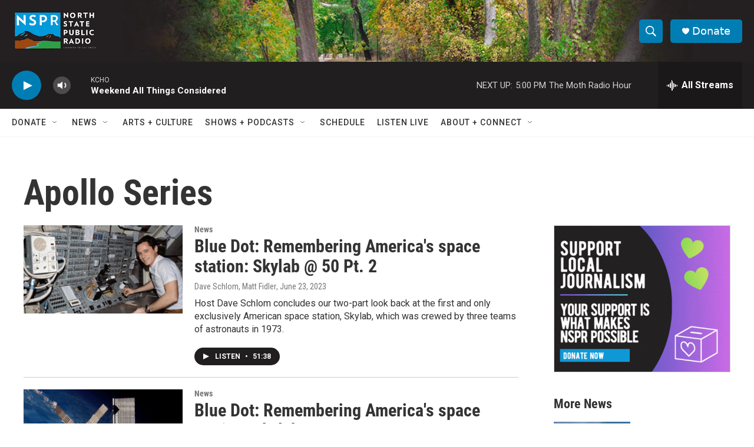

--- FILE ---
content_type: text/html;charset=UTF-8
request_url: https://www.mynspr.org/tags/apollo-series
body_size: 32808
content:
<!DOCTYPE html>
<html class="TagPage" lang="en">
    <head>
    <meta charset="UTF-8">

    

    <style data-cssvarsponyfill="true">
        :root { --siteBgColorInverse: #121212; --primaryTextColorInverse: #ffffff; --secondaryTextColorInverse: #cccccc; --tertiaryTextColorInverse: #cccccc; --headerBgColorInverse: #000000; --headerBorderColorInverse: #858585; --headerTextColorInverse: #ffffff; --secC1_Inverse: #a2a2a2; --secC4_Inverse: #282828; --headerNavBarBgColorInverse: #121212; --headerMenuBgColorInverse: #ffffff; --headerMenuTextColorInverse: #6b2b85; --headerMenuTextColorHoverInverse: #6b2b85; --liveBlogTextColorInverse: #ffffff; --applyButtonColorInverse: #4485D5; --applyButtonTextColorInverse: #4485D5; --siteBgColor: #ffffff; --primaryTextColor: #333333; --secondaryTextColor: #666666; --secC1: #767676; --secC4: #f5f5f5; --secC5: #ffffff; --siteBgColor: #ffffff; --siteInverseBgColor: #000000; --linkColor: #007eb4; --linkHoverColor: #125c8e; --headerBgColor: #ffffff; --headerBgColorInverse: #000000; --headerBorderColor: #e6e6e6; --headerBorderColorInverse: #858585; --tertiaryTextColor: #1c1c1c; --headerTextColor: #ffffff; --buttonTextColor: #ffffff; --headerNavBarBgColor: #ffffff; --headerNavBarTextColor: #333333; --headerMenuBgColor: #ffffff; --headerMenuTextColor: #333333; --headerMenuTextColorHover: #68ac4d; --liveBlogTextColor: #282829; --applyButtonColor: #194173; --applyButtonTextColor: #2c4273; --primaryColor1: #211e1f; --primaryColor2: #007eb4; --breakingColor: #ff6f00; --secC2: #cccccc; --secC3: #e6e6e6; --secC5: #ffffff; --linkColor: #007eb4; --linkHoverColor: #125c8e; --donateBGColor: #007eb4; --headerIconColor: #ffffff; --hatButtonBgColor: #ffffff; --hatButtonBgHoverColor: #411c58; --hatButtonBorderColor: #411c58; --hatButtonBorderHoverColor: #ffffff; --hatButtoniconColor: #d62021; --hatButtonTextColor: #411c58; --hatButtonTextHoverColor: #ffffff; --footerTextColor: #ffffff; --footerTextBgColor: #ffffff; --footerPartnersBgColor: #000000; --listBorderColor: #030202; --gridBorderColor: #e6e6e6; --tagButtonBorderColor: #1772b0; --tagButtonTextColor: #1772b0; --breakingTextColor: #ffffff; --sectionTextColor: #ffffff; --contentWidth: 1240px; --primaryHeadlineFont: sans-serif; --secHlFont: sans-serif; --bodyFont: sans-serif; --colorWhite: #ffffff; --colorBlack: #000000;} .fonts-loaded { --primaryHeadlineFont: "Roboto Condensed"; --secHlFont: "Roboto Condensed"; --bodyFont: "Roboto"; --liveBlogBodyFont: "Roboto";}
    </style>

    <meta name="disqus.shortname" content="npr-kcho">
<meta name="disqus.url" content="https://www.mynspr.org/tags/apollo-series">
<meta name="disqus.title" content="Apollo Series">
<meta name="disqus.identifier" content="00000175-6bba-d80d-a9fd-7bbe1c3400bc">

    <meta property="fb:app_id" content="https://www.facebook.com/pages/North-State-Public-Radio/515745488561843">


    <meta property="og:title" content="Apollo Series">

    <meta property="og:url" content="https://www.mynspr.org/tags/apollo-series">

    <meta property="og:site_name" content="NSPR">



    
    <meta name="twitter:card" content="summary_large_image"/>
    
    
    
    
    
    
    
    
    
    <meta name="twitter:title" content="Apollo Series"/>
    


    <link data-cssvarsponyfill="true" class="Webpack-css" rel="stylesheet" href="https://npr.brightspotcdn.com/resource/00000177-1bc0-debb-a57f-dfcf4a950000/styleguide/All.min.0db89f2a608a6b13cec2d9fc84f71c45.gz.css">

    

    <style>.FooterNavigation-items-item {
    display: inline-block
}</style>
<style>[class*='-articleBody'] > ul,
[class*='-articleBody'] > ul ul {
    list-style-type: disc;
}</style>


    <meta name="viewport" content="width=device-width, initial-scale=1, viewport-fit=cover"><title>Apollo Series | NSPR</title><meta name="description" content="Apollo Series"><link rel="canonical" href="https://www.mynspr.org/tags/apollo-series"><meta name="brightspot.contentId" content="00000175-6bba-d80d-a9fd-7bbe1c3400bc"><link rel="apple-touch-icon"sizes="180x180"href="/apple-touch-icon.png"><link rel="icon"type="image/png"href="/favicon-32x32.png"><link rel="icon"type="image/png"href="/favicon-16x16.png">
    
    <link type="application/rss+xml" rel="alternate" title="Apollo Series" href="https://www.mynspr.org/tags/apollo-series.rss">
    <meta name="brightspot-dataLayer" content="{
  &quot;author&quot; : &quot;&quot;,
  &quot;bspStoryId&quot; : &quot;00000175-6bba-d80d-a9fd-7bbe1c3400bc&quot;,
  &quot;category&quot; : &quot;&quot;,
  &quot;inlineAudio&quot; : 0,
  &quot;keywords&quot; : &quot;Apollo Series&quot;,
  &quot;nprCmsSite&quot; : true,
  &quot;nprStoryId&quot; : &quot;1025482272&quot;,
  &quot;pageType&quot; : &quot;tag&quot;,
  &quot;program&quot; : &quot;&quot;,
  &quot;publishedDate&quot; : &quot;2021-04-01T08:37:46Z&quot;,
  &quot;siteName&quot; : &quot;NSPR&quot;,
  &quot;station&quot; : &quot;North State Public Radio&quot;,
  &quot;stationOrgId&quot; : &quot;1177&quot;,
  &quot;storyOrgId&quot; : &quot;&quot;,
  &quot;storyTheme&quot; : &quot;&quot;,
  &quot;storyTitle&quot; : &quot;&quot;,
  &quot;timezone&quot; : &quot;America/Los_Angeles&quot;,
  &quot;wordCount&quot; : 0,
  &quot;series&quot; : &quot;&quot;
}">
    <script id="brightspot-dataLayer">
        (function () {
            var dataValue = document.head.querySelector('meta[name="brightspot-dataLayer"]').content;
            if (dataValue) {
                window.brightspotDataLayer = JSON.parse(dataValue);
            }
        })();
    </script>

    <script type="application/ld+json">{"@context":"http://schema.org","@type":"WebPage","mainEntityOfPage":{"@type":"WebPage","@id":"https://www.mynspr.org/tags/apollo-series"}}</script>

    

    
    <script src="https://npr.brightspotcdn.com/resource/00000177-1bc0-debb-a57f-dfcf4a950000/styleguide/All.min.fd8f7fccc526453c829dde80fc7c2ef5.gz.js" async></script>
    

    <!-- no longer used, moved disqus script to be loaded by ps-disqus-comment-module.js to avoid errors --><meta name="gtm-dataLayer" content="{
  &quot;gtmAuthor&quot; : &quot;&quot;,
  &quot;gtmBspStoryId&quot; : &quot;00000175-6bba-d80d-a9fd-7bbe1c3400bc&quot;,
  &quot;gtmCategory&quot; : &quot;&quot;,
  &quot;gtmInlineAudio&quot; : 0,
  &quot;gtmKeywords&quot; : &quot;&quot;,
  &quot;gtmNprCmsSite&quot; : true,
  &quot;gtmNprStoryId&quot; : &quot;1025482272&quot;,
  &quot;gtmPageType&quot; : &quot;tag&quot;,
  &quot;gtmProgram&quot; : &quot;&quot;,
  &quot;gtmPublishedDate&quot; : &quot;2021-04-01T08:37:46Z&quot;,
  &quot;gtmSiteName&quot; : &quot;NSPR&quot;,
  &quot;gtmStation&quot; : &quot;North State Public Radio&quot;,
  &quot;gtmStationOrgId&quot; : &quot;1177&quot;,
  &quot;gtmStoryOrgId&quot; : &quot;&quot;,
  &quot;gtmStoryTheme&quot; : &quot;&quot;,
  &quot;gtmStoryTitle&quot; : &quot;&quot;,
  &quot;gtmTimezone&quot; : &quot;America/Los_Angeles&quot;,
  &quot;gtmWordCount&quot; : 0,
  &quot;gtmSeries&quot; : &quot;&quot;
}"><script>

    (function () {
        var dataValue = document.head.querySelector('meta[name="gtm-dataLayer"]').content;
        if (dataValue) {
            window.dataLayer = window.dataLayer || [];
            dataValue = JSON.parse(dataValue);
            dataValue['event'] = 'gtmFirstView';
            window.dataLayer.push(dataValue);
        }
    })();

    (function(w,d,s,l,i){w[l]=w[l]||[];w[l].push({'gtm.start':
            new Date().getTime(),event:'gtm.js'});var f=d.getElementsByTagName(s)[0],
        j=d.createElement(s),dl=l!='dataLayer'?'&l='+l:'';j.async=true;j.src=
        'https://www.googletagmanager.com/gtm.js?id='+i+dl;f.parentNode.insertBefore(j,f);
})(window,document,'script','dataLayer','GTM-N39QFDR');</script><script>

  window.fbAsyncInit = function() {
      FB.init({
          
              appId : 'https://www.facebook.com/pages/North-State-Public-Radio/515745488561843',
          
          xfbml : true,
          version : 'v2.9'
      });
  };

  (function(d, s, id){
     var js, fjs = d.getElementsByTagName(s)[0];
     if (d.getElementById(id)) {return;}
     js = d.createElement(s); js.id = id;
     js.src = "//connect.facebook.net/en_US/sdk.js";
     fjs.parentNode.insertBefore(js, fjs);
   }(document, 'script', 'facebook-jssdk'));
</script>
<script async="async" src="https://securepubads.g.doubleclick.net/tag/js/gpt.js"></script>
<script type="text/javascript">
    // Google tag setup
    var googletag = googletag || {};
    googletag.cmd = googletag.cmd || [];

    googletag.cmd.push(function () {
        // @see https://developers.google.com/publisher-tag/reference#googletag.PubAdsService_enableLazyLoad
        googletag.pubads().enableLazyLoad({
            fetchMarginPercent: 100, // fetch and render ads within this % of viewport
            renderMarginPercent: 100,
            mobileScaling: 1  // Same on mobile.
        });

        googletag.pubads().enableSingleRequest()
        googletag.pubads().enableAsyncRendering()
        googletag.pubads().collapseEmptyDivs()
        googletag.pubads().disableInitialLoad()
        googletag.enableServices()
    })
</script>
<script>window.addEventListener('DOMContentLoaded', (event) => {
    window.nulldurationobserver = new MutationObserver(function (mutations) {
        document.querySelectorAll('.StreamPill-duration').forEach(pill => { 
      if (pill.innerText == "LISTENNULL") {
         pill.innerText = "LISTEN"
      } 
    });
      });

      window.nulldurationobserver.observe(document.body, {
        childList: true,
        subtree: true
      });
});
</script>
<script><!-- Google tag (gtag.js) -->
<script async src="https://www.googletagmanager.com/gtag/js?id=G-TYV5KN5LK2"></script>
<script>
  window.dataLayer = window.dataLayer || [];
  function gtag(){dataLayer.push(arguments);}
  gtag('js', new Date());

  gtag('config', 'G-TYV5KN5LK2');
</script></script>


    <script>
        var head = document.getElementsByTagName('head')
        head = head[0]
        var link = document.createElement('link');
        link.setAttribute('href', 'https://fonts.googleapis.com/css?family=Roboto Condensed|Roboto|Roboto:400,500,700&display=swap');
        var relList = link.relList;

        if (relList && relList.supports('preload')) {
            link.setAttribute('as', 'style');
            link.setAttribute('rel', 'preload');
            link.setAttribute('onload', 'this.rel="stylesheet"');
            link.setAttribute('crossorigin', 'anonymous');
        } else {
            link.setAttribute('rel', 'stylesheet');
        }

        head.appendChild(link);
    </script>
</head>

    <body class="Page-body" data-content-width="1240px">
    <noscript>
    <iframe src="https://www.googletagmanager.com/ns.html?id=GTM-N39QFDR" height="0" width="0" style="display:none;visibility:hidden"></iframe>
</noscript>
        

    <!-- Putting icons here, so we don't have to include in a bunch of -body hbs's -->
<svg xmlns="http://www.w3.org/2000/svg" style="display:none" id="iconsMap1" class="iconsMap">
    <symbol id="play-icon" viewBox="0 0 115 115">
        <polygon points="0,0 115,57.5 0,115" fill="currentColor" />
    </symbol>
    <symbol id="grid" viewBox="0 0 32 32">
            <g>
                <path d="M6.4,5.7 C6.4,6.166669 6.166669,6.4 5.7,6.4 L0.7,6.4 C0.233331,6.4 0,6.166669 0,5.7 L0,0.7 C0,0.233331 0.233331,0 0.7,0 L5.7,0 C6.166669,0 6.4,0.233331 6.4,0.7 L6.4,5.7 Z M19.2,5.7 C19.2,6.166669 18.966669,6.4 18.5,6.4 L13.5,6.4 C13.033331,6.4 12.8,6.166669 12.8,5.7 L12.8,0.7 C12.8,0.233331 13.033331,0 13.5,0 L18.5,0 C18.966669,0 19.2,0.233331 19.2,0.7 L19.2,5.7 Z M32,5.7 C32,6.166669 31.766669,6.4 31.3,6.4 L26.3,6.4 C25.833331,6.4 25.6,6.166669 25.6,5.7 L25.6,0.7 C25.6,0.233331 25.833331,0 26.3,0 L31.3,0 C31.766669,0 32,0.233331 32,0.7 L32,5.7 Z M6.4,18.5 C6.4,18.966669 6.166669,19.2 5.7,19.2 L0.7,19.2 C0.233331,19.2 0,18.966669 0,18.5 L0,13.5 C0,13.033331 0.233331,12.8 0.7,12.8 L5.7,12.8 C6.166669,12.8 6.4,13.033331 6.4,13.5 L6.4,18.5 Z M19.2,18.5 C19.2,18.966669 18.966669,19.2 18.5,19.2 L13.5,19.2 C13.033331,19.2 12.8,18.966669 12.8,18.5 L12.8,13.5 C12.8,13.033331 13.033331,12.8 13.5,12.8 L18.5,12.8 C18.966669,12.8 19.2,13.033331 19.2,13.5 L19.2,18.5 Z M32,18.5 C32,18.966669 31.766669,19.2 31.3,19.2 L26.3,19.2 C25.833331,19.2 25.6,18.966669 25.6,18.5 L25.6,13.5 C25.6,13.033331 25.833331,12.8 26.3,12.8 L31.3,12.8 C31.766669,12.8 32,13.033331 32,13.5 L32,18.5 Z M6.4,31.3 C6.4,31.766669 6.166669,32 5.7,32 L0.7,32 C0.233331,32 0,31.766669 0,31.3 L0,26.3 C0,25.833331 0.233331,25.6 0.7,25.6 L5.7,25.6 C6.166669,25.6 6.4,25.833331 6.4,26.3 L6.4,31.3 Z M19.2,31.3 C19.2,31.766669 18.966669,32 18.5,32 L13.5,32 C13.033331,32 12.8,31.766669 12.8,31.3 L12.8,26.3 C12.8,25.833331 13.033331,25.6 13.5,25.6 L18.5,25.6 C18.966669,25.6 19.2,25.833331 19.2,26.3 L19.2,31.3 Z M32,31.3 C32,31.766669 31.766669,32 31.3,32 L26.3,32 C25.833331,32 25.6,31.766669 25.6,31.3 L25.6,26.3 C25.6,25.833331 25.833331,25.6 26.3,25.6 L31.3,25.6 C31.766669,25.6 32,25.833331 32,26.3 L32,31.3 Z" id=""></path>
            </g>
    </symbol>
    <symbol id="radio-stream" width="18" height="19" viewBox="0 0 18 19">
        <g fill="currentColor" fill-rule="nonzero">
            <path d="M.5 8c-.276 0-.5.253-.5.565v1.87c0 .312.224.565.5.565s.5-.253.5-.565v-1.87C1 8.253.776 8 .5 8zM2.5 8c-.276 0-.5.253-.5.565v1.87c0 .312.224.565.5.565s.5-.253.5-.565v-1.87C3 8.253 2.776 8 2.5 8zM3.5 7c-.276 0-.5.276-.5.617v3.766c0 .34.224.617.5.617s.5-.276.5-.617V7.617C4 7.277 3.776 7 3.5 7zM5.5 6c-.276 0-.5.275-.5.613v5.774c0 .338.224.613.5.613s.5-.275.5-.613V6.613C6 6.275 5.776 6 5.5 6zM6.5 4c-.276 0-.5.26-.5.58v8.84c0 .32.224.58.5.58s.5-.26.5-.58V4.58C7 4.26 6.776 4 6.5 4zM8.5 0c-.276 0-.5.273-.5.61v17.78c0 .337.224.61.5.61s.5-.273.5-.61V.61C9 .273 8.776 0 8.5 0zM9.5 2c-.276 0-.5.274-.5.612v14.776c0 .338.224.612.5.612s.5-.274.5-.612V2.612C10 2.274 9.776 2 9.5 2zM11.5 5c-.276 0-.5.276-.5.616v8.768c0 .34.224.616.5.616s.5-.276.5-.616V5.616c0-.34-.224-.616-.5-.616zM12.5 6c-.276 0-.5.262-.5.584v4.832c0 .322.224.584.5.584s.5-.262.5-.584V6.584c0-.322-.224-.584-.5-.584zM14.5 7c-.276 0-.5.29-.5.647v3.706c0 .357.224.647.5.647s.5-.29.5-.647V7.647C15 7.29 14.776 7 14.5 7zM15.5 8c-.276 0-.5.253-.5.565v1.87c0 .312.224.565.5.565s.5-.253.5-.565v-1.87c0-.312-.224-.565-.5-.565zM17.5 8c-.276 0-.5.253-.5.565v1.87c0 .312.224.565.5.565s.5-.253.5-.565v-1.87c0-.312-.224-.565-.5-.565z"/>
        </g>
    </symbol>
    <symbol id="icon-magnify" viewBox="0 0 31 31">
        <g>
            <path fill-rule="evenodd" d="M22.604 18.89l-.323.566 8.719 8.8L28.255 31l-8.719-8.8-.565.404c-2.152 1.346-4.386 2.018-6.7 2.018-3.39 0-6.284-1.21-8.679-3.632C1.197 18.568 0 15.66 0 12.27c0-3.39 1.197-6.283 3.592-8.678C5.987 1.197 8.88 0 12.271 0c3.39 0 6.283 1.197 8.678 3.592 2.395 2.395 3.593 5.288 3.593 8.679 0 2.368-.646 4.574-1.938 6.62zM19.162 5.77C17.322 3.925 15.089 3 12.46 3c-2.628 0-4.862.924-6.702 2.77C3.92 7.619 3 9.862 3 12.5c0 2.639.92 4.882 2.76 6.73C7.598 21.075 9.832 22 12.46 22c2.629 0 4.862-.924 6.702-2.77C21.054 17.33 22 15.085 22 12.5c0-2.586-.946-4.83-2.838-6.73z"/>
        </g>
    </symbol>
    <symbol id="burger-menu" viewBox="0 0 14 10">
        <g>
            <path fill-rule="evenodd" d="M0 5.5v-1h14v1H0zM0 1V0h14v1H0zm0 9V9h14v1H0z"></path>
        </g>
    </symbol>
    <symbol id="close-x" viewBox="0 0 14 14">
        <g>
            <path fill-rule="nonzero" d="M6.336 7L0 .664.664 0 7 6.336 13.336 0 14 .664 7.664 7 14 13.336l-.664.664L7 7.664.664 14 0 13.336 6.336 7z"></path>
        </g>
    </symbol>
    <symbol id="share-more-arrow" viewBox="0 0 512 512" style="enable-background:new 0 0 512 512;">
        <g>
            <g>
                <path d="M512,241.7L273.643,3.343v156.152c-71.41,3.744-138.015,33.337-188.958,84.28C30.075,298.384,0,370.991,0,448.222v60.436
                    l29.069-52.985c45.354-82.671,132.173-134.027,226.573-134.027c5.986,0,12.004,0.212,18.001,0.632v157.779L512,241.7z
                    M255.642,290.666c-84.543,0-163.661,36.792-217.939,98.885c26.634-114.177,129.256-199.483,251.429-199.483h15.489V78.131
                    l163.568,163.568L304.621,405.267V294.531l-13.585-1.683C279.347,291.401,267.439,290.666,255.642,290.666z"></path>
            </g>
        </g>
    </symbol>
    <symbol id="chevron" viewBox="0 0 100 100">
        <g>
            <path d="M22.4566257,37.2056786 L-21.4456527,71.9511488 C-22.9248661,72.9681457 -24.9073712,72.5311671 -25.8758148,70.9765924 L-26.9788683,69.2027424 C-27.9450684,67.6481676 -27.5292733,65.5646602 -26.0500598,64.5484493 L20.154796,28.2208967 C21.5532435,27.2597011 23.3600078,27.2597011 24.759951,28.2208967 L71.0500598,64.4659264 C72.5292733,65.4829232 72.9450684,67.5672166 71.9788683,69.1217913 L70.8750669,70.8956413 C69.9073712,72.4502161 67.9241183,72.8848368 66.4449048,71.8694118 L22.4566257,37.2056786 Z" id="Transparent-Chevron" transform="translate(22.500000, 50.000000) rotate(90.000000) translate(-22.500000, -50.000000) "></path>
        </g>
    </symbol>
</svg>

<svg xmlns="http://www.w3.org/2000/svg" style="display:none" id="iconsMap2" class="iconsMap">
    <symbol id="mono-icon-facebook" viewBox="0 0 10 19">
        <path fill-rule="evenodd" d="M2.707 18.25V10.2H0V7h2.707V4.469c0-1.336.375-2.373 1.125-3.112C4.582.62 5.578.25 6.82.25c1.008 0 1.828.047 2.461.14v2.848H7.594c-.633 0-1.067.14-1.301.422-.188.235-.281.61-.281 1.125V7H9l-.422 3.2H6.012v8.05H2.707z"></path>
    </symbol>
    <symbol id="mono-icon-instagram" viewBox="0 0 17 17">
        <g>
            <path fill-rule="evenodd" d="M8.281 4.207c.727 0 1.4.182 2.022.545a4.055 4.055 0 0 1 1.476 1.477c.364.62.545 1.294.545 2.021 0 .727-.181 1.4-.545 2.021a4.055 4.055 0 0 1-1.476 1.477 3.934 3.934 0 0 1-2.022.545c-.726 0-1.4-.182-2.021-.545a4.055 4.055 0 0 1-1.477-1.477 3.934 3.934 0 0 1-.545-2.021c0-.727.182-1.4.545-2.021A4.055 4.055 0 0 1 6.26 4.752a3.934 3.934 0 0 1 2.021-.545zm0 6.68a2.54 2.54 0 0 0 1.864-.774 2.54 2.54 0 0 0 .773-1.863 2.54 2.54 0 0 0-.773-1.863 2.54 2.54 0 0 0-1.864-.774 2.54 2.54 0 0 0-1.863.774 2.54 2.54 0 0 0-.773 1.863c0 .727.257 1.348.773 1.863a2.54 2.54 0 0 0 1.863.774zM13.45 4.03c-.023.258-.123.48-.299.668a.856.856 0 0 1-.65.281.913.913 0 0 1-.668-.28.913.913 0 0 1-.281-.669c0-.258.094-.48.281-.668a.913.913 0 0 1 .668-.28c.258 0 .48.093.668.28.187.188.281.41.281.668zm2.672.95c.023.656.035 1.746.035 3.269 0 1.523-.017 2.62-.053 3.287-.035.668-.134 1.248-.298 1.74a4.098 4.098 0 0 1-.967 1.53 4.098 4.098 0 0 1-1.53.966c-.492.164-1.072.264-1.74.3-.668.034-1.763.052-3.287.052-1.523 0-2.619-.018-3.287-.053-.668-.035-1.248-.146-1.74-.334a3.747 3.747 0 0 1-1.53-.931 4.098 4.098 0 0 1-.966-1.53c-.164-.492-.264-1.072-.299-1.74C.424 10.87.406 9.773.406 8.25S.424 5.63.46 4.963c.035-.668.135-1.248.299-1.74.21-.586.533-1.096.967-1.53A4.098 4.098 0 0 1 3.254.727c.492-.164 1.072-.264 1.74-.3C5.662.394 6.758.376 8.281.376c1.524 0 2.62.018 3.287.053.668.035 1.248.135 1.74.299a4.098 4.098 0 0 1 2.496 2.496c.165.492.27 1.078.317 1.757zm-1.687 7.91c.14-.399.234-1.032.28-1.899.024-.515.036-1.242.036-2.18V7.689c0-.961-.012-1.688-.035-2.18-.047-.89-.14-1.524-.281-1.899a2.537 2.537 0 0 0-1.512-1.511c-.375-.14-1.008-.235-1.899-.282a51.292 51.292 0 0 0-2.18-.035H7.72c-.938 0-1.664.012-2.18.035-.867.047-1.5.141-1.898.282a2.537 2.537 0 0 0-1.512 1.511c-.14.375-.234 1.008-.281 1.899a51.292 51.292 0 0 0-.036 2.18v1.125c0 .937.012 1.664.036 2.18.047.866.14 1.5.28 1.898.306.726.81 1.23 1.513 1.511.398.141 1.03.235 1.898.282.516.023 1.242.035 2.18.035h1.125c.96 0 1.687-.012 2.18-.035.89-.047 1.523-.141 1.898-.282.726-.304 1.23-.808 1.512-1.511z"></path>
        </g>
    </symbol>
    <symbol id="mono-icon-email" viewBox="0 0 512 512">
        <g>
            <path d="M67,148.7c11,5.8,163.8,89.1,169.5,92.1c5.7,3,11.5,4.4,20.5,4.4c9,0,14.8-1.4,20.5-4.4c5.7-3,158.5-86.3,169.5-92.1
                c4.1-2.1,11-5.9,12.5-10.2c2.6-7.6-0.2-10.5-11.3-10.5H257H65.8c-11.1,0-13.9,3-11.3,10.5C56,142.9,62.9,146.6,67,148.7z"></path>
            <path d="M455.7,153.2c-8.2,4.2-81.8,56.6-130.5,88.1l82.2,92.5c2,2,2.9,4.4,1.8,5.6c-1.2,1.1-3.8,0.5-5.9-1.4l-98.6-83.2
                c-14.9,9.6-25.4,16.2-27.2,17.2c-7.7,3.9-13.1,4.4-20.5,4.4c-7.4,0-12.8-0.5-20.5-4.4c-1.9-1-12.3-7.6-27.2-17.2l-98.6,83.2
                c-2,2-4.7,2.6-5.9,1.4c-1.2-1.1-0.3-3.6,1.7-5.6l82.1-92.5c-48.7-31.5-123.1-83.9-131.3-88.1c-8.8-4.5-9.3,0.8-9.3,4.9
                c0,4.1,0,205,0,205c0,9.3,13.7,20.9,23.5,20.9H257h185.5c9.8,0,21.5-11.7,21.5-20.9c0,0,0-201,0-205
                C464,153.9,464.6,148.7,455.7,153.2z"></path>
        </g>
    </symbol>
    <symbol id="default-image" width="24" height="24" viewBox="0 0 24 24" fill="none" stroke="currentColor" stroke-width="2" stroke-linecap="round" stroke-linejoin="round" class="feather feather-image">
        <rect x="3" y="3" width="18" height="18" rx="2" ry="2"></rect>
        <circle cx="8.5" cy="8.5" r="1.5"></circle>
        <polyline points="21 15 16 10 5 21"></polyline>
    </symbol>
    <symbol id="icon-email" width="18px" viewBox="0 0 20 14">
        <g id="Symbols" stroke="none" stroke-width="1" fill="none" fill-rule="evenodd" stroke-linecap="round" stroke-linejoin="round">
            <g id="social-button-bar" transform="translate(-125.000000, -8.000000)" stroke="#000000">
                <g id="Group-2" transform="translate(120.000000, 0.000000)">
                    <g id="envelope" transform="translate(6.000000, 9.000000)">
                        <path d="M17.5909091,10.6363636 C17.5909091,11.3138182 17.0410909,11.8636364 16.3636364,11.8636364 L1.63636364,11.8636364 C0.958909091,11.8636364 0.409090909,11.3138182 0.409090909,10.6363636 L0.409090909,1.63636364 C0.409090909,0.958090909 0.958909091,0.409090909 1.63636364,0.409090909 L16.3636364,0.409090909 C17.0410909,0.409090909 17.5909091,0.958090909 17.5909091,1.63636364 L17.5909091,10.6363636 L17.5909091,10.6363636 Z" id="Stroke-406"></path>
                        <polyline id="Stroke-407" points="17.1818182 0.818181818 9 7.36363636 0.818181818 0.818181818"></polyline>
                    </g>
                </g>
            </g>
        </g>
    </symbol>
    <symbol id="mono-icon-print" viewBox="0 0 12 12">
        <g fill-rule="evenodd">
            <path fill-rule="nonzero" d="M9 10V7H3v3H1a1 1 0 0 1-1-1V4a1 1 0 0 1 1-1h10a1 1 0 0 1 1 1v3.132A2.868 2.868 0 0 1 9.132 10H9zm.5-4.5a1 1 0 1 0 0-2 1 1 0 0 0 0 2zM3 0h6v2H3z"></path>
            <path d="M4 8h4v4H4z"></path>
        </g>
    </symbol>
    <symbol id="mono-icon-copylink" viewBox="0 0 12 12">
        <g fill-rule="evenodd">
            <path d="M10.199 2.378c.222.205.4.548.465.897.062.332.016.614-.132.774L8.627 6.106c-.187.203-.512.232-.75-.014a.498.498 0 0 0-.706.028.499.499 0 0 0 .026.706 1.509 1.509 0 0 0 2.165-.04l1.903-2.06c.37-.398.506-.98.382-1.636-.105-.557-.392-1.097-.77-1.445L9.968.8C9.591.452 9.03.208 8.467.145 7.803.072 7.233.252 6.864.653L4.958 2.709a1.509 1.509 0 0 0 .126 2.161.5.5 0 1 0 .68-.734c-.264-.218-.26-.545-.071-.747L7.597 1.33c.147-.16.425-.228.76-.19.353.038.71.188.931.394l.91.843.001.001zM1.8 9.623c-.222-.205-.4-.549-.465-.897-.062-.332-.016-.614.132-.774l1.905-2.057c.187-.203.512-.232.75.014a.498.498 0 0 0 .706-.028.499.499 0 0 0-.026-.706 1.508 1.508 0 0 0-2.165.04L.734 7.275c-.37.399-.506.98-.382 1.637.105.557.392 1.097.77 1.445l.91.843c.376.35.937.594 1.5.656.664.073 1.234-.106 1.603-.507L7.04 9.291a1.508 1.508 0 0 0-.126-2.16.5.5 0 0 0-.68.734c.264.218.26.545.071.747l-1.904 2.057c-.147.16-.425.228-.76.191-.353-.038-.71-.188-.931-.394l-.91-.843z"></path>
            <path d="M8.208 3.614a.5.5 0 0 0-.707.028L3.764 7.677a.5.5 0 0 0 .734.68L8.235 4.32a.5.5 0 0 0-.027-.707"></path>
        </g>
    </symbol>
    <symbol id="mono-icon-linkedin" viewBox="0 0 16 17">
        <g fill-rule="evenodd">
            <path d="M3.734 16.125H.464V5.613h3.27zM2.117 4.172c-.515 0-.96-.188-1.336-.563A1.825 1.825 0 0 1 .22 2.273c0-.515.187-.96.562-1.335.375-.375.82-.563 1.336-.563.516 0 .961.188 1.336.563.375.375.563.82.563 1.335 0 .516-.188.961-.563 1.336-.375.375-.82.563-1.336.563zM15.969 16.125h-3.27v-5.133c0-.844-.07-1.453-.21-1.828-.259-.633-.762-.95-1.512-.95s-1.278.282-1.582.845c-.235.421-.352 1.043-.352 1.863v5.203H5.809V5.613h3.128v1.442h.036c.234-.469.609-.856 1.125-1.16.562-.375 1.218-.563 1.968-.563 1.524 0 2.59.48 3.2 1.441.468.774.703 1.97.703 3.586v5.766z"></path>
        </g>
    </symbol>
    <symbol id="mono-icon-pinterest" viewBox="0 0 512 512">
        <g>
            <path d="M256,32C132.3,32,32,132.3,32,256c0,91.7,55.2,170.5,134.1,205.2c-0.6-15.6-0.1-34.4,3.9-51.4
                c4.3-18.2,28.8-122.1,28.8-122.1s-7.2-14.3-7.2-35.4c0-33.2,19.2-58,43.2-58c20.4,0,30.2,15.3,30.2,33.6
                c0,20.5-13.1,51.1-19.8,79.5c-5.6,23.8,11.9,43.1,35.4,43.1c42.4,0,71-54.5,71-119.1c0-49.1-33.1-85.8-93.2-85.8
                c-67.9,0-110.3,50.7-110.3,107.3c0,19.5,5.8,33.3,14.8,43.9c4.1,4.9,4.7,6.9,3.2,12.5c-1.1,4.1-3.5,14-4.6,18
                c-1.5,5.7-6.1,7.7-11.2,5.6c-31.3-12.8-45.9-47-45.9-85.6c0-63.6,53.7-139.9,160.1-139.9c85.5,0,141.8,61.9,141.8,128.3
                c0,87.9-48.9,153.5-120.9,153.5c-24.2,0-46.9-13.1-54.7-27.9c0,0-13,51.6-15.8,61.6c-4.7,17.3-14,34.5-22.5,48
                c20.1,5.9,41.4,9.2,63.5,9.2c123.7,0,224-100.3,224-224C480,132.3,379.7,32,256,32z"></path>
        </g>
    </symbol>
    <symbol id="mono-icon-tumblr" viewBox="0 0 512 512">
        <g>
            <path d="M321.2,396.3c-11.8,0-22.4-2.8-31.5-8.3c-6.9-4.1-11.5-9.6-14-16.4c-2.6-6.9-3.6-22.3-3.6-46.4V224h96v-64h-96V48h-61.9
                c-2.7,21.5-7.5,44.7-14.5,58.6c-7,13.9-14,25.8-25.6,35.7c-11.6,9.9-25.6,17.9-41.9,23.3V224h48v140.4c0,19,2,33.5,5.9,43.5
                c4,10,11.1,19.5,21.4,28.4c10.3,8.9,22.8,15.7,37.3,20.5c14.6,4.8,31.4,7.2,50.4,7.2c16.7,0,30.3-1.7,44.7-5.1
                c14.4-3.4,30.5-9.3,48.2-17.6v-65.6C363.2,389.4,342.3,396.3,321.2,396.3z"></path>
        </g>
    </symbol>
    <symbol id="mono-icon-twitter" viewBox="0 0 1200 1227">
        <g>
            <path d="M714.163 519.284L1160.89 0H1055.03L667.137 450.887L357.328 0H0L468.492 681.821L0 1226.37H105.866L515.491
            750.218L842.672 1226.37H1200L714.137 519.284H714.163ZM569.165 687.828L521.697 619.934L144.011 79.6944H306.615L611.412
            515.685L658.88 583.579L1055.08 1150.3H892.476L569.165 687.854V687.828Z" fill="white"></path>
        </g>
    </symbol>
    <symbol id="mono-icon-youtube" viewBox="0 0 512 512">
        <g>
            <path fill-rule="evenodd" d="M508.6,148.8c0-45-33.1-81.2-74-81.2C379.2,65,322.7,64,265,64c-3,0-6,0-9,0s-6,0-9,0c-57.6,0-114.2,1-169.6,3.6
                c-40.8,0-73.9,36.4-73.9,81.4C1,184.6-0.1,220.2,0,255.8C-0.1,291.4,1,327,3.4,362.7c0,45,33.1,81.5,73.9,81.5
                c58.2,2.7,117.9,3.9,178.6,3.8c60.8,0.2,120.3-1,178.6-3.8c40.9,0,74-36.5,74-81.5c2.4-35.7,3.5-71.3,3.4-107
                C512.1,220.1,511,184.5,508.6,148.8z M207,353.9V157.4l145,98.2L207,353.9z"></path>
        </g>
    </symbol>
    <symbol id="mono-icon-flipboard" viewBox="0 0 500 500">
        <g>
            <path d="M0,0V500H500V0ZM400,200H300V300H200V400H100V100H400Z"></path>
        </g>
    </symbol>
    <symbol id="mono-icon-bluesky" viewBox="0 0 568 501">
        <g>
            <path d="M123.121 33.6637C188.241 82.5526 258.281 181.681 284 234.873C309.719 181.681 379.759 82.5526 444.879
            33.6637C491.866 -1.61183 568 -28.9064 568 57.9464C568 75.2916 558.055 203.659 552.222 224.501C531.947 296.954
            458.067 315.434 392.347 304.249C507.222 323.8 536.444 388.56 473.333 453.32C353.473 576.312 301.061 422.461
            287.631 383.039C285.169 375.812 284.017 372.431 284 375.306C283.983 372.431 282.831 375.812 280.369 383.039C266.939
            422.461 214.527 576.312 94.6667 453.32C31.5556 388.56 60.7778 323.8 175.653 304.249C109.933 315.434 36.0535
            296.954 15.7778 224.501C9.94525 203.659 0 75.2916 0 57.9464C0 -28.9064 76.1345 -1.61183 123.121 33.6637Z"
            fill="white">
            </path>
        </g>
    </symbol>
    <symbol id="mono-icon-threads" viewBox="0 0 192 192">
        <g>
            <path d="M141.537 88.9883C140.71 88.5919 139.87 88.2104 139.019 87.8451C137.537 60.5382 122.616 44.905 97.5619 44.745C97.4484 44.7443 97.3355 44.7443 97.222 44.7443C82.2364 44.7443 69.7731 51.1409 62.102 62.7807L75.881 72.2328C81.6116 63.5383 90.6052 61.6848 97.2286 61.6848C97.3051 61.6848 97.3819 61.6848 97.4576 61.6855C105.707 61.7381 111.932 64.1366 115.961 68.814C118.893 72.2193 120.854 76.925 121.825 82.8638C114.511 81.6207 106.601 81.2385 98.145 81.7233C74.3247 83.0954 59.0111 96.9879 60.0396 116.292C60.5615 126.084 65.4397 134.508 73.775 140.011C80.8224 144.663 89.899 146.938 99.3323 146.423C111.79 145.74 121.563 140.987 128.381 132.296C133.559 125.696 136.834 117.143 138.28 106.366C144.217 109.949 148.617 114.664 151.047 120.332C155.179 129.967 155.42 145.8 142.501 158.708C131.182 170.016 117.576 174.908 97.0135 175.059C74.2042 174.89 56.9538 167.575 45.7381 153.317C35.2355 139.966 29.8077 120.682 29.6052 96C29.8077 71.3178 35.2355 52.0336 45.7381 38.6827C56.9538 24.4249 74.2039 17.11 97.0132 16.9405C119.988 17.1113 137.539 24.4614 149.184 38.788C154.894 45.8136 159.199 54.6488 162.037 64.9503L178.184 60.6422C174.744 47.9622 169.331 37.0357 161.965 27.974C147.036 9.60668 125.202 0.195148 97.0695 0H96.9569C68.8816 0.19447 47.2921 9.6418 32.7883 28.0793C19.8819 44.4864 13.2244 67.3157 13.0007 95.9325L13 96L13.0007 96.0675C13.2244 124.684 19.8819 147.514 32.7883 163.921C47.2921 182.358 68.8816 191.806 96.9569 192H97.0695C122.03 191.827 139.624 185.292 154.118 170.811C173.081 151.866 172.51 128.119 166.26 113.541C161.776 103.087 153.227 94.5962 141.537 88.9883ZM98.4405 129.507C88.0005 130.095 77.1544 125.409 76.6196 115.372C76.2232 107.93 81.9158 99.626 99.0812 98.6368C101.047 98.5234 102.976 98.468 104.871 98.468C111.106 98.468 116.939 99.0737 122.242 100.233C120.264 124.935 108.662 128.946 98.4405 129.507Z" fill="white"></path>
        </g>
    </symbol>
 </svg>

<svg xmlns="http://www.w3.org/2000/svg" style="display:none" id="iconsMap3" class="iconsMap">
    <symbol id="volume-mute" x="0px" y="0px" viewBox="0 0 24 24" style="enable-background:new 0 0 24 24;">
        <polygon fill="currentColor" points="11,5 6,9 2,9 2,15 6,15 11,19 "/>
        <line style="fill:none;stroke:currentColor;stroke-width:2;stroke-linecap:round;stroke-linejoin:round;" x1="23" y1="9" x2="17" y2="15"/>
        <line style="fill:none;stroke:currentColor;stroke-width:2;stroke-linecap:round;stroke-linejoin:round;" x1="17" y1="9" x2="23" y2="15"/>
    </symbol>
    <symbol id="volume-low" x="0px" y="0px" viewBox="0 0 24 24" style="enable-background:new 0 0 24 24;" xml:space="preserve">
        <polygon fill="currentColor" points="11,5 6,9 2,9 2,15 6,15 11,19 "/>
    </symbol>
    <symbol id="volume-mid" x="0px" y="0px" viewBox="0 0 24 24" style="enable-background:new 0 0 24 24;">
        <polygon fill="currentColor" points="11,5 6,9 2,9 2,15 6,15 11,19 "/>
        <path style="fill:none;stroke:currentColor;stroke-width:2;stroke-linecap:round;stroke-linejoin:round;" d="M15.5,8.5c2,2,2,5.1,0,7.1"/>
    </symbol>
    <symbol id="volume-high" x="0px" y="0px" viewBox="0 0 24 24" style="enable-background:new 0 0 24 24;">
        <polygon fill="currentColor" points="11,5 6,9 2,9 2,15 6,15 11,19 "/>
        <path style="fill:none;stroke:currentColor;stroke-width:2;stroke-linecap:round;stroke-linejoin:round;" d="M19.1,4.9c3.9,3.9,3.9,10.2,0,14.1 M15.5,8.5c2,2,2,5.1,0,7.1"/>
    </symbol>
    <symbol id="pause-icon" viewBox="0 0 12 16">
        <rect x="0" y="0" width="4" height="16" fill="currentColor"></rect>
        <rect x="8" y="0" width="4" height="16" fill="currentColor"></rect>
    </symbol>
    <symbol id="heart" viewBox="0 0 24 24">
        <g>
            <path d="M12 4.435c-1.989-5.399-12-4.597-12 3.568 0 4.068 3.06 9.481 12 14.997 8.94-5.516 12-10.929 12-14.997 0-8.118-10-8.999-12-3.568z"/>
        </g>
    </symbol>
    <symbol id="icon-location" width="24" height="24" viewBox="0 0 24 24" fill="currentColor" stroke="currentColor" stroke-width="2" stroke-linecap="round" stroke-linejoin="round" class="feather feather-map-pin">
        <path d="M21 10c0 7-9 13-9 13s-9-6-9-13a9 9 0 0 1 18 0z" fill="currentColor" fill-opacity="1"></path>
        <circle cx="12" cy="10" r="5" fill="#ffffff"></circle>
    </symbol>
    <symbol id="icon-ticket" width="23px" height="15px" viewBox="0 0 23 15">
        <g stroke="none" stroke-width="1" fill="none" fill-rule="evenodd">
            <g transform="translate(-625.000000, -1024.000000)">
                <g transform="translate(625.000000, 1024.000000)">
                    <path d="M0,12.057377 L0,3.94262296 C0.322189879,4.12588308 0.696256938,4.23076923 1.0952381,4.23076923 C2.30500469,4.23076923 3.28571429,3.26645946 3.28571429,2.07692308 C3.28571429,1.68461385 3.17904435,1.31680209 2.99266757,1 L20.0073324,1 C19.8209556,1.31680209 19.7142857,1.68461385 19.7142857,2.07692308 C19.7142857,3.26645946 20.6949953,4.23076923 21.9047619,4.23076923 C22.3037431,4.23076923 22.6778101,4.12588308 23,3.94262296 L23,12.057377 C22.6778101,11.8741169 22.3037431,11.7692308 21.9047619,11.7692308 C20.6949953,11.7692308 19.7142857,12.7335405 19.7142857,13.9230769 C19.7142857,14.3153862 19.8209556,14.6831979 20.0073324,15 L2.99266757,15 C3.17904435,14.6831979 3.28571429,14.3153862 3.28571429,13.9230769 C3.28571429,12.7335405 2.30500469,11.7692308 1.0952381,11.7692308 C0.696256938,11.7692308 0.322189879,11.8741169 -2.13162821e-14,12.057377 Z" fill="currentColor"></path>
                    <path d="M14.5,0.533333333 L14.5,15.4666667" stroke="#FFFFFF" stroke-linecap="square" stroke-dasharray="2"></path>
                </g>
            </g>
        </g>
    </symbol>
    <symbol id="icon-refresh" width="24" height="24" viewBox="0 0 24 24" fill="none" stroke="currentColor" stroke-width="2" stroke-linecap="round" stroke-linejoin="round" class="feather feather-refresh-cw">
        <polyline points="23 4 23 10 17 10"></polyline>
        <polyline points="1 20 1 14 7 14"></polyline>
        <path d="M3.51 9a9 9 0 0 1 14.85-3.36L23 10M1 14l4.64 4.36A9 9 0 0 0 20.49 15"></path>
    </symbol>

    <symbol>
    <g id="mono-icon-link-post" stroke="none" stroke-width="1" fill="none" fill-rule="evenodd">
        <g transform="translate(-313.000000, -10148.000000)" fill="#000000" fill-rule="nonzero">
            <g transform="translate(306.000000, 10142.000000)">
                <path d="M14.0614027,11.2506973 L14.3070318,11.2618997 C15.6181751,11.3582102 16.8219637,12.0327684 17.6059678,13.1077805 C17.8500396,13.4424472 17.7765978,13.9116075 17.441931,14.1556793 C17.1072643,14.3997511 16.638104,14.3263093 16.3940322,13.9916425 C15.8684436,13.270965 15.0667922,12.8217495 14.1971448,12.7578692 C13.3952042,12.6989624 12.605753,12.9728728 12.0021966,13.5148801 L11.8552806,13.6559298 L9.60365896,15.9651545 C8.45118119,17.1890154 8.4677248,19.1416686 9.64054436,20.3445766 C10.7566428,21.4893084 12.5263723,21.5504727 13.7041492,20.5254372 L13.8481981,20.3916503 L15.1367586,19.070032 C15.4259192,18.7734531 15.9007548,18.7674393 16.1973338,19.0565998 C16.466951,19.3194731 16.4964317,19.7357968 16.282313,20.0321436 L16.2107659,20.117175 L14.9130245,21.4480474 C13.1386707,23.205741 10.3106091,23.1805355 8.5665371,21.3917196 C6.88861294,19.6707486 6.81173139,16.9294487 8.36035888,15.1065701 L8.5206409,14.9274155 L10.7811785,12.6088842 C11.6500838,11.7173642 12.8355419,11.2288664 14.0614027,11.2506973 Z M22.4334629,7.60828039 C24.1113871,9.32925141 24.1882686,12.0705513 22.6396411,13.8934299 L22.4793591,14.0725845 L20.2188215,16.3911158 C19.2919892,17.3420705 18.0049901,17.8344754 16.6929682,17.7381003 C15.3818249,17.6417898 14.1780363,16.9672316 13.3940322,15.8922195 C13.1499604,15.5575528 13.2234022,15.0883925 13.558069,14.8443207 C13.8927357,14.6002489 14.361896,14.6736907 14.6059678,15.0083575 C15.1315564,15.729035 15.9332078,16.1782505 16.8028552,16.2421308 C17.6047958,16.3010376 18.394247,16.0271272 18.9978034,15.4851199 L19.1447194,15.3440702 L21.396341,13.0348455 C22.5488188,11.8109846 22.5322752,9.85833141 21.3594556,8.65542337 C20.2433572,7.51069163 18.4736277,7.44952726 17.2944986,8.47594561 L17.1502735,8.60991269 L15.8541776,9.93153101 C15.5641538,10.2272658 15.0893026,10.2318956 14.7935678,9.94187181 C14.524718,9.67821384 14.4964508,9.26180596 14.7114324,8.96608447 L14.783227,8.88126205 L16.0869755,7.55195256 C17.8613293,5.79425896 20.6893909,5.81946452 22.4334629,7.60828039 Z" id="Icon-Link"></path>
            </g>
        </g>
    </g>
    </symbol>
    <symbol id="icon-passport-badge" viewBox="0 0 80 80">
        <g fill="none" fill-rule="evenodd">
            <path fill="#5680FF" d="M0 0L80 0 0 80z" transform="translate(-464.000000, -281.000000) translate(100.000000, 180.000000) translate(364.000000, 101.000000)"/>
            <g fill="#FFF" fill-rule="nonzero">
                <path d="M17.067 31.676l-3.488-11.143-11.144-3.488 11.144-3.488 3.488-11.144 3.488 11.166 11.143 3.488-11.143 3.466-3.488 11.143zm4.935-19.567l1.207.373 2.896-4.475-4.497 2.895.394 1.207zm-9.871 0l.373-1.207-4.497-2.895 2.895 4.475 1.229-.373zm9.871 9.893l-.373 1.207 4.497 2.896-2.895-4.497-1.229.394zm-9.871 0l-1.207-.373-2.895 4.497 4.475-2.895-.373-1.229zm22.002-4.935c0 9.41-7.634 17.066-17.066 17.066C7.656 34.133 0 26.5 0 17.067 0 7.634 7.634 0 17.067 0c9.41 0 17.066 7.634 17.066 17.067zm-2.435 0c0-8.073-6.559-14.632-14.631-14.632-8.073 0-14.632 6.559-14.632 14.632 0 8.072 6.559 14.631 14.632 14.631 8.072-.022 14.631-6.58 14.631-14.631z" transform="translate(-464.000000, -281.000000) translate(100.000000, 180.000000) translate(364.000000, 101.000000) translate(6.400000, 6.400000)"/>
            </g>
        </g>
    </symbol>
    <symbol id="icon-passport-badge-circle" viewBox="0 0 45 45">
        <g fill="none" fill-rule="evenodd">
            <circle cx="23.5" cy="23" r="20.5" fill="#5680FF"/>
            <g fill="#FFF" fill-rule="nonzero">
                <path d="M17.067 31.676l-3.488-11.143-11.144-3.488 11.144-3.488 3.488-11.144 3.488 11.166 11.143 3.488-11.143 3.466-3.488 11.143zm4.935-19.567l1.207.373 2.896-4.475-4.497 2.895.394 1.207zm-9.871 0l.373-1.207-4.497-2.895 2.895 4.475 1.229-.373zm9.871 9.893l-.373 1.207 4.497 2.896-2.895-4.497-1.229.394zm-9.871 0l-1.207-.373-2.895 4.497 4.475-2.895-.373-1.229zm22.002-4.935c0 9.41-7.634 17.066-17.066 17.066C7.656 34.133 0 26.5 0 17.067 0 7.634 7.634 0 17.067 0c9.41 0 17.066 7.634 17.066 17.067zm-2.435 0c0-8.073-6.559-14.632-14.631-14.632-8.073 0-14.632 6.559-14.632 14.632 0 8.072 6.559 14.631 14.632 14.631 8.072-.022 14.631-6.58 14.631-14.631z" transform="translate(-464.000000, -281.000000) translate(100.000000, 180.000000) translate(364.000000, 101.000000) translate(6.400000, 6.400000)"/>
            </g>
        </g>
    </symbol>
    <symbol id="icon-pbs-charlotte-passport-navy" viewBox="0 0 401 42">
        <g fill="none" fill-rule="evenodd">
            <g transform="translate(-91.000000, -1361.000000) translate(89.000000, 1275.000000) translate(2.828125, 86.600000) translate(217.623043, -0.000000)">
                <circle cx="20.435" cy="20.435" r="20.435" fill="#5680FF"/>
                <path fill="#FFF" fill-rule="nonzero" d="M20.435 36.115l-3.743-11.96-11.96-3.743 11.96-3.744 3.743-11.96 3.744 11.984 11.96 3.743-11.96 3.72-3.744 11.96zm5.297-21l1.295.4 3.108-4.803-4.826 3.108.423 1.295zm-10.594 0l.4-1.295-4.826-3.108 3.108 4.803 1.318-.4zm10.594 10.617l-.4 1.295 4.826 3.108-3.107-4.826-1.319.423zm-10.594 0l-1.295-.4-3.107 4.826 4.802-3.107-.4-1.319zm23.614-5.297c0 10.1-8.193 18.317-18.317 18.317-10.1 0-18.316-8.193-18.316-18.317 0-10.123 8.193-18.316 18.316-18.316 10.1 0 18.317 8.193 18.317 18.316zm-2.614 0c0-8.664-7.039-15.703-15.703-15.703S4.732 11.772 4.732 20.435c0 8.664 7.04 15.703 15.703 15.703 8.664-.023 15.703-7.063 15.703-15.703z"/>
            </g>
            <path fill="currentColor" fill-rule="nonzero" d="M4.898 31.675v-8.216h2.1c2.866 0 5.075-.658 6.628-1.975 1.554-1.316 2.33-3.217 2.33-5.703 0-2.39-.729-4.19-2.187-5.395-1.46-1.206-3.59-1.81-6.391-1.81H0v23.099h4.898zm1.611-12.229H4.898V12.59h2.227c1.338 0 2.32.274 2.947.821.626.548.94 1.396.94 2.544 0 1.137-.374 2.004-1.122 2.599-.748.595-1.875.892-3.38.892zm22.024 12.229c2.612 0 4.68-.59 6.201-1.77 1.522-1.18 2.283-2.823 2.283-4.93 0-1.484-.324-2.674-.971-3.57-.648-.895-1.704-1.506-3.168-1.832v-.158c1.074-.18 1.935-.711 2.583-1.596.648-.885.972-2.017.972-3.397 0-2.032-.74-3.515-2.22-4.447-1.48-.932-3.858-1.398-7.133-1.398H19.89v23.098h8.642zm-.9-13.95h-2.844V12.59h2.575c1.401 0 2.425.192 3.073.576.648.385.972 1.02.972 1.904 0 .948-.298 1.627-.893 2.038-.595.41-1.556.616-2.883.616zm.347 9.905H24.79v-6.02h3.033c2.739 0 4.108.96 4.108 2.876 0 1.064-.321 1.854-.964 2.37-.642.516-1.638.774-2.986.774zm18.343 4.36c2.676 0 4.764-.6 6.265-1.8 1.5-1.201 2.251-2.844 2.251-4.93 0-1.506-.4-2.778-1.2-3.815-.801-1.038-2.281-2.072-4.44-3.105-1.633-.779-2.668-1.319-3.105-1.619-.437-.3-.755-.61-.955-.932-.2-.321-.3-.698-.3-1.13 0-.695.247-1.258.742-1.69.495-.432 1.206-.648 2.133-.648.78 0 1.572.1 2.377.3.806.2 1.825.553 3.058 1.059l1.58-3.808c-1.19-.516-2.33-.916-3.421-1.2-1.09-.285-2.236-.427-3.436-.427-2.444 0-4.358.585-5.743 1.754-1.385 1.169-2.078 2.775-2.078 4.818 0 1.085.211 2.033.632 2.844.422.811.985 1.522 1.69 2.133.706.61 1.765 1.248 3.176 1.912 1.506.716 2.504 1.237 2.994 1.564.49.326.861.666 1.114 1.019.253.353.38.755.38 1.208 0 .811-.288 1.422-.862 1.833-.574.41-1.398.616-2.472.616-.896 0-1.883-.142-2.963-.426-1.08-.285-2.398-.775-3.957-1.47v4.55c1.896.927 4.076 1.39 6.54 1.39zm29.609 0c2.338 0 4.455-.394 6.351-1.184v-4.108c-2.307.811-4.27 1.216-5.893 1.216-3.865 0-5.798-2.575-5.798-7.725 0-2.475.506-4.405 1.517-5.79 1.01-1.385 2.438-2.078 4.281-2.078.843 0 1.701.153 2.575.458.874.306 1.743.664 2.607 1.075l1.58-3.982c-2.265-1.084-4.519-1.627-6.762-1.627-2.201 0-4.12.482-5.759 1.446-1.637.963-2.893 2.348-3.768 4.155-.874 1.806-1.31 3.91-1.31 6.311 0 3.813.89 6.738 2.67 8.777 1.78 2.038 4.35 3.057 7.709 3.057zm15.278-.315v-8.31c0-2.054.3-3.54.9-4.456.601-.916 1.575-1.374 2.923-1.374 1.896 0 2.844 1.274 2.844 3.823v10.317h4.819V20.157c0-2.085-.537-3.686-1.612-4.802-1.074-1.117-2.649-1.675-4.724-1.675-2.338 0-4.044.864-5.118 2.59h-.253l.11-1.421c.074-1.443.111-2.36.111-2.749V7.092h-4.819v24.583h4.82zm20.318.316c1.38 0 2.499-.198 3.357-.593.859-.395 1.693-1.103 2.504-2.125h.127l.932 2.402h3.365v-11.77c0-2.107-.632-3.676-1.896-4.708-1.264-1.033-3.08-1.549-5.45-1.549-2.476 0-4.73.532-6.762 1.596l1.595 3.254c1.907-.853 3.566-1.28 4.977-1.28 1.833 0 2.749.896 2.749 2.687v.774l-3.065.094c-2.644.095-4.621.588-5.932 1.478-1.312.89-1.967 2.272-1.967 4.147 0 1.79.487 3.17 1.461 4.14.974.968 2.31 1.453 4.005 1.453zm1.817-3.524c-1.559 0-2.338-.679-2.338-2.038 0-.948.342-1.653 1.027-2.117.684-.463 1.727-.716 3.128-.758l1.864-.063v1.453c0 1.064-.334 1.917-1.003 2.56-.669.642-1.562.963-2.678.963zm17.822 3.208v-8.99c0-1.422.429-2.528 1.287-3.318.859-.79 2.057-1.185 3.594-1.185.559 0 1.033.053 1.422.158l.364-4.518c-.432-.095-.975-.142-1.628-.142-1.095 0-2.109.303-3.04.908-.933.606-1.673 1.404-2.22 2.394h-.237l-.711-2.97h-3.65v17.663h4.819zm14.267 0V7.092h-4.819v24.583h4.819zm12.07.316c2.708 0 4.82-.811 6.336-2.433 1.517-1.622 2.275-3.871 2.275-6.746 0-1.854-.347-3.47-1.043-4.85-.695-1.38-1.69-2.439-2.986-3.176-1.295-.738-2.79-1.106-4.486-1.106-2.728 0-4.845.8-6.351 2.401-1.507 1.601-2.26 3.845-2.26 6.73 0 1.854.348 3.476 1.043 4.867.695 1.39 1.69 2.456 2.986 3.199 1.295.742 2.791 1.114 4.487 1.114zm.064-3.871c-1.295 0-2.23-.448-2.804-1.343-.574-.895-.861-2.217-.861-3.965 0-1.76.284-3.073.853-3.942.569-.87 1.495-1.304 2.78-1.304 1.296 0 2.228.437 2.797 1.312.569.874.853 2.185.853 3.934 0 1.758-.282 3.083-.845 3.973-.564.89-1.488 1.335-2.773 1.335zm18.154 3.87c1.748 0 3.222-.268 4.423-.805v-3.586c-1.18.368-2.19.552-3.033.552-.632 0-1.14-.163-1.525-.49-.384-.326-.576-.831-.576-1.516V17.63h4.945v-3.618h-4.945v-3.76h-3.081l-1.39 3.728-2.655 1.611v2.039h2.307v8.515c0 1.949.44 3.41 1.32 4.384.879.974 2.282 1.462 4.21 1.462zm13.619 0c1.748 0 3.223-.268 4.423-.805v-3.586c-1.18.368-2.19.552-3.033.552-.632 0-1.14-.163-1.524-.49-.385-.326-.577-.831-.577-1.516V17.63h4.945v-3.618h-4.945v-3.76h-3.08l-1.391 3.728-2.654 1.611v2.039h2.306v8.515c0 1.949.44 3.41 1.32 4.384.879.974 2.282 1.462 4.21 1.462zm15.562 0c1.38 0 2.55-.102 3.508-.308.958-.205 1.859-.518 2.701-.94v-3.728c-1.032.484-2.022.837-2.97 1.058-.948.222-1.954.332-3.017.332-1.37 0-2.433-.384-3.192-1.153-.758-.769-1.164-1.838-1.216-3.207h11.39v-2.338c0-2.507-.695-4.471-2.085-5.893-1.39-1.422-3.333-2.133-5.83-2.133-2.612 0-4.658.808-6.137 2.425-1.48 1.617-2.22 3.905-2.22 6.864 0 2.876.8 5.098 2.401 6.668 1.601 1.569 3.824 2.354 6.667 2.354zm2.686-11.153h-6.762c.085-1.19.416-2.11.996-2.757.579-.648 1.38-.972 2.401-.972 1.022 0 1.833.324 2.433.972.6.648.911 1.566.932 2.757zM270.555 31.675v-8.216h2.102c2.864 0 5.074-.658 6.627-1.975 1.554-1.316 2.33-3.217 2.33-5.703 0-2.39-.729-4.19-2.188-5.395-1.458-1.206-3.589-1.81-6.39-1.81h-7.378v23.099h4.897zm1.612-12.229h-1.612V12.59h2.228c1.338 0 2.32.274 2.946.821.627.548.94 1.396.94 2.544 0 1.137-.373 2.004-1.121 2.599-.748.595-1.875.892-3.381.892zm17.3 12.545c1.38 0 2.5-.198 3.357-.593.859-.395 1.694-1.103 2.505-2.125h.126l.932 2.402h3.365v-11.77c0-2.107-.632-3.676-1.896-4.708-1.264-1.033-3.08-1.549-5.45-1.549-2.475 0-4.73.532-6.762 1.596l1.596 3.254c1.906-.853 3.565-1.28 4.976-1.28 1.833 0 2.75.896 2.75 2.687v.774l-3.066.094c-2.643.095-4.62.588-5.932 1.478-1.311.89-1.967 2.272-1.967 4.147 0 1.79.487 3.17 1.461 4.14.975.968 2.31 1.453 4.005 1.453zm1.817-3.524c-1.559 0-2.338-.679-2.338-2.038 0-.948.342-1.653 1.027-2.117.684-.463 1.727-.716 3.128-.758l1.864-.063v1.453c0 1.064-.334 1.917-1.003 2.56-.669.642-1.561.963-2.678.963zm17.79 3.524c2.507 0 4.39-.474 5.648-1.422 1.259-.948 1.888-2.328 1.888-4.14 0-.874-.152-1.627-.458-2.259-.305-.632-.78-1.19-1.422-1.674-.642-.485-1.653-1.006-3.033-1.565-1.548-.621-2.552-1.09-3.01-1.406-.458-.316-.687-.69-.687-1.121 0-.77.71-1.154 2.133-1.154.8 0 1.585.121 2.354.364.769.242 1.595.553 2.48.932l1.454-3.476c-2.012-.927-4.082-1.39-6.21-1.39-2.232 0-3.957.429-5.173 1.287-1.217.859-1.825 2.073-1.825 3.642 0 .916.145 1.688.434 2.315.29.626.753 1.182 1.39 1.666.638.485 1.636 1.011 2.995 1.58.947.4 1.706.75 2.275 1.05.568.301.969.57 1.2.807.232.237.348.545.348.924 0 1.01-.874 1.516-2.623 1.516-.853 0-1.84-.142-2.962-.426-1.122-.284-2.13-.637-3.025-1.059v3.982c.79.337 1.637.592 2.543.766.906.174 2.001.26 3.286.26zm15.658 0c2.506 0 4.389-.474 5.648-1.422 1.258-.948 1.888-2.328 1.888-4.14 0-.874-.153-1.627-.459-2.259-.305-.632-.779-1.19-1.421-1.674-.643-.485-1.654-1.006-3.034-1.565-1.548-.621-2.551-1.09-3.01-1.406-.458-.316-.687-.69-.687-1.121 0-.77.711-1.154 2.133-1.154.8 0 1.585.121 2.354.364.769.242 1.596.553 2.48.932l1.454-3.476c-2.012-.927-4.081-1.39-6.209-1.39-2.233 0-3.957.429-5.174 1.287-1.216.859-1.825 2.073-1.825 3.642 0 .916.145 1.688.435 2.315.29.626.753 1.182 1.39 1.666.637.485 1.635 1.011 2.994 1.58.948.4 1.706.75 2.275 1.05.569.301.969.57 1.2.807.232.237.348.545.348.924 0 1.01-.874 1.516-2.622 1.516-.854 0-1.84-.142-2.963-.426-1.121-.284-2.13-.637-3.025-1.059v3.982c.79.337 1.638.592 2.543.766.906.174 2.002.26 3.287.26zm15.689 7.457V32.29c0-.232-.085-1.085-.253-2.56h.253c1.18 1.506 2.806 2.26 4.881 2.26 1.38 0 2.58-.364 3.602-1.09 1.022-.727 1.81-1.786 2.362-3.176.553-1.39.83-3.028.83-4.913 0-2.865-.59-5.103-1.77-6.715-1.18-1.611-2.812-2.417-4.897-2.417-2.212 0-3.881.874-5.008 2.622h-.222l-.679-2.29h-3.918v25.436h4.819zm3.523-11.36c-1.222 0-2.115-.41-2.678-1.232-.564-.822-.845-2.18-.845-4.076v-.521c.02-1.686.305-2.894.853-3.626.547-.732 1.416-1.098 2.606-1.098 1.138 0 1.973.434 2.505 1.303.531.87.797 2.172.797 3.91 0 3.56-1.08 5.34-3.238 5.34zm19.149 3.903c2.706 0 4.818-.811 6.335-2.433 1.517-1.622 2.275-3.871 2.275-6.746 0-1.854-.348-3.47-1.043-4.85-.695-1.38-1.69-2.439-2.986-3.176-1.295-.738-2.79-1.106-4.487-1.106-2.728 0-4.845.8-6.35 2.401-1.507 1.601-2.26 3.845-2.26 6.73 0 1.854.348 3.476 1.043 4.867.695 1.39 1.69 2.456 2.986 3.199 1.295.742 2.79 1.114 4.487 1.114zm.063-3.871c-1.296 0-2.23-.448-2.805-1.343-.574-.895-.86-2.217-.86-3.965 0-1.76.284-3.073.853-3.942.568-.87 1.495-1.304 2.78-1.304 1.296 0 2.228.437 2.797 1.312.568.874.853 2.185.853 3.934 0 1.758-.282 3.083-.846 3.973-.563.89-1.487 1.335-2.772 1.335zm16.921 3.555v-8.99c0-1.422.43-2.528 1.288-3.318.858-.79 2.056-1.185 3.594-1.185.558 0 1.032.053 1.422.158l.363-4.518c-.432-.095-.974-.142-1.627-.142-1.096 0-2.11.303-3.041.908-.933.606-1.672 1.404-2.22 2.394h-.237l-.711-2.97h-3.65v17.663h4.819zm15.5.316c1.748 0 3.222-.269 4.423-.806v-3.586c-1.18.368-2.19.552-3.033.552-.632 0-1.14-.163-1.525-.49-.384-.326-.577-.831-.577-1.516V17.63h4.945v-3.618h-4.945v-3.76h-3.08l-1.39 3.728-2.655 1.611v2.039h2.307v8.515c0 1.949.44 3.41 1.319 4.384.88.974 2.283 1.462 4.21 1.462z" transform="translate(-91.000000, -1361.000000) translate(89.000000, 1275.000000) translate(2.828125, 86.600000)"/>
        </g>
    </symbol>
    <symbol id="icon-closed-captioning" viewBox="0 0 512 512">
        <g>
            <path fill="currentColor" d="M464 64H48C21.5 64 0 85.5 0 112v288c0 26.5 21.5 48 48 48h416c26.5 0 48-21.5 48-48V112c0-26.5-21.5-48-48-48zm-6 336H54c-3.3 0-6-2.7-6-6V118c0-3.3 2.7-6 6-6h404c3.3 0 6 2.7 6 6v276c0 3.3-2.7 6-6 6zm-211.1-85.7c1.7 2.4 1.5 5.6-.5 7.7-53.6 56.8-172.8 32.1-172.8-67.9 0-97.3 121.7-119.5 172.5-70.1 2.1 2 2.5 3.2 1 5.7l-17.5 30.5c-1.9 3.1-6.2 4-9.1 1.7-40.8-32-94.6-14.9-94.6 31.2 0 48 51 70.5 92.2 32.6 2.8-2.5 7.1-2.1 9.2.9l19.6 27.7zm190.4 0c1.7 2.4 1.5 5.6-.5 7.7-53.6 56.9-172.8 32.1-172.8-67.9 0-97.3 121.7-119.5 172.5-70.1 2.1 2 2.5 3.2 1 5.7L420 220.2c-1.9 3.1-6.2 4-9.1 1.7-40.8-32-94.6-14.9-94.6 31.2 0 48 51 70.5 92.2 32.6 2.8-2.5 7.1-2.1 9.2.9l19.6 27.7z"></path>
        </g>
    </symbol>
    <symbol id="circle" viewBox="0 0 24 24">
        <circle cx="50%" cy="50%" r="50%"></circle>
    </symbol>
    <symbol id="spinner" role="img" viewBox="0 0 512 512">
        <g class="fa-group">
            <path class="fa-secondary" fill="currentColor" d="M478.71 364.58zm-22 6.11l-27.83-15.9a15.92 15.92 0 0 1-6.94-19.2A184 184 0 1 1 256 72c5.89 0 11.71.29 17.46.83-.74-.07-1.48-.15-2.23-.21-8.49-.69-15.23-7.31-15.23-15.83v-32a16 16 0 0 1 15.34-16C266.24 8.46 261.18 8 256 8 119 8 8 119 8 256s111 248 248 248c98 0 182.42-56.95 222.71-139.42-4.13 7.86-14.23 10.55-22 6.11z" opacity="0.4"/><path class="fa-primary" fill="currentColor" d="M271.23 72.62c-8.49-.69-15.23-7.31-15.23-15.83V24.73c0-9.11 7.67-16.78 16.77-16.17C401.92 17.18 504 124.67 504 256a246 246 0 0 1-25 108.24c-4 8.17-14.37 11-22.26 6.45l-27.84-15.9c-7.41-4.23-9.83-13.35-6.2-21.07A182.53 182.53 0 0 0 440 256c0-96.49-74.27-175.63-168.77-183.38z"/>
        </g>
    </symbol>
    <symbol id="icon-calendar" width="24" height="24" viewBox="0 0 24 24" fill="none" stroke="currentColor" stroke-width="2" stroke-linecap="round" stroke-linejoin="round">
        <rect x="3" y="4" width="18" height="18" rx="2" ry="2"/>
        <line x1="16" y1="2" x2="16" y2="6"/>
        <line x1="8" y1="2" x2="8" y2="6"/>
        <line x1="3" y1="10" x2="21" y2="10"/>
    </symbol>
    <symbol id="icon-arrow-rotate" viewBox="0 0 512 512">
        <path d="M454.7 288.1c-12.78-3.75-26.06 3.594-29.75 16.31C403.3 379.9 333.8 432 255.1 432c-66.53 0-126.8-38.28-156.5-96h100.4c13.25 0 24-10.75 24-24S213.2 288 199.9 288h-160c-13.25 0-24 10.75-24 24v160c0 13.25 10.75 24 24 24s24-10.75 24-24v-102.1C103.7 436.4 176.1 480 255.1 480c99 0 187.4-66.31 215.1-161.3C474.8 305.1 467.4 292.7 454.7 288.1zM472 16C458.8 16 448 26.75 448 40v102.1C408.3 75.55 335.8 32 256 32C157 32 68.53 98.31 40.91 193.3C37.19 206 44.5 219.3 57.22 223c12.84 3.781 26.09-3.625 29.75-16.31C108.7 132.1 178.2 80 256 80c66.53 0 126.8 38.28 156.5 96H312C298.8 176 288 186.8 288 200S298.8 224 312 224h160c13.25 0 24-10.75 24-24v-160C496 26.75 485.3 16 472 16z"/>
    </symbol>
</svg>


<ps-header class="PH">
    <div class="PH-ham-m">
        <div class="PH-ham-m-wrapper">
            <div class="PH-ham-m-top">
                
                    <div class="PH-logo">
                        <ps-logo>
<a aria-label="home page" href="/" class="stationLogo"  >
    
        
            <picture>
    
    
        
            
        
    

    
    
        
            
        
    

    
    
        
            
        
    

    
    
        
            
    
            <source type="image/webp"  width="228"
     height="116" srcset="https://npr.brightspotcdn.com/dims4/default/bced312/2147483647/strip/true/crop/228x116+0+0/resize/456x232!/format/webp/quality/90/?url=http%3A%2F%2Fnpr-brightspot.s3.amazonaws.com%2Flegacy%2Fsites%2Fkcho%2Ffiles%2F202010%2Fthumbnail_logo.jpg 2x"data-size="siteLogo"
/>
    

    
        <source width="228"
     height="116" srcset="https://npr.brightspotcdn.com/dims4/default/28e39de/2147483647/strip/true/crop/228x116+0+0/resize/228x116!/quality/90/?url=http%3A%2F%2Fnpr-brightspot.s3.amazonaws.com%2Flegacy%2Fsites%2Fkcho%2Ffiles%2F202010%2Fthumbnail_logo.jpg"data-size="siteLogo"
/>
    

        
    

    
    <img class="Image" alt="" srcset="https://npr.brightspotcdn.com/dims4/default/16c928f/2147483647/strip/true/crop/228x116+0+0/resize/456x232!/quality/90/?url=http%3A%2F%2Fnpr-brightspot.s3.amazonaws.com%2Flegacy%2Fsites%2Fkcho%2Ffiles%2F202010%2Fthumbnail_logo.jpg 2x" width="228" height="116" loading="lazy" src="https://npr.brightspotcdn.com/dims4/default/28e39de/2147483647/strip/true/crop/228x116+0+0/resize/228x116!/quality/90/?url=http%3A%2F%2Fnpr-brightspot.s3.amazonaws.com%2Flegacy%2Fsites%2Fkcho%2Ffiles%2F202010%2Fthumbnail_logo.jpg">


</picture>
        
    
    </a>
</ps-logo>

                    </div>
                
                <button class="PH-ham-m-close" aria-label="hamburger-menu-close" aria-expanded="false"><svg class="close-x"><use xlink:href="#close-x"></use></svg></button>
            </div>
            
                <div class="PH-search-overlay-mobile">
                    <form class="PH-search-form" action="https://www.mynspr.org/search#nt=navsearch" novalidate="" autocomplete="off">
                        <label><input placeholder="Search" type="text" class="PH-search-input-mobile" name="q" required="true"><span class="sr-only">Search Query</span></label>
                        <button class="PH-search-button-mobile" aria-label="header-search-icon"><svg class="icon-magnify"><use xlink:href="#icon-magnify"></use></svg><span class="sr-only">Show Search</span></button>
                     </form>
                </div>
            

            <div class="PH-ham-m-content">
                
                
                    <nav class="Nav gtm_nav">
    
    
        <ul class="Nav-items">
            
                <li class="Nav-items-item" ><div class="NavI" >
    <div class="NavI-text gtm_nav_cat">
        
            <a class="NavI-text-link" href="https://securelb.imodules.com/s/1751/lg21/form.aspx?sid=1751&amp;gid=2&amp;pgid=2296&amp;cid=3893&amp;amount=30&amp;paymenttype=perpetual" target="_blank">Donate</a>
        
    </div>
    
        <div class="NavI-more">
            <button aria-label="Open Sub Navigation"><svg class="chevron"><use xlink:href="#chevron"></use></svg></button>
        </div>
    

    
        <ul class="NavI-items two-columns">
            
                
                    <li class="NavI-items-item gtm_nav_subcat" ><a class="NavLink" href="https://donate.mynspr.org/" target="_blank">Donate</a>
</li>
                
                    <li class="NavI-items-item gtm_nav_subcat" ><a class="NavLink" href="https://www.mynspr.org/donor-benefits">Donor Benefits</a>
</li>
                
                    <li class="NavI-items-item gtm_nav_subcat" ><a class="NavLink" href="https://www.mynspr.org/monthly-sustaining-gift">Monthly Sustaining Gift</a>
</li>
                
                    <li class="NavI-items-item gtm_nav_subcat" ><a class="NavLink" href="https://www.mynspr.org/one-time-gift">One-Time Gift</a>
</li>
                
                    <li class="NavI-items-item gtm_nav_subcat" ><a class="NavLink" href="https://www.mynspr.org/matching-gift">Matching Gift</a>
</li>
                
                    <li class="NavI-items-item gtm_nav_subcat" ><a class="NavLink" href="https://mynspr.careasy.org/home" target="_blank">Vehicle Donation</a>
</li>
                
                    <li class="NavI-items-item gtm_nav_subcat" ><a class="NavLink" href="https://www.mynspr.org/corporate-support-and-underwriting">Corporate Support and Underwriting</a>
</li>
                
                    <li class="NavI-items-item gtm_nav_subcat" ><a class="NavLink" href="https://www.mynspr.org/leave-a-legacy">Legacy Giving </a>
</li>
                
                    <li class="NavI-items-item gtm_nav_subcat" ><a class="NavLink" href="https://mynspr.careasy.org/real-estate-donation" target="_blank">Real Estate Gifts</a>
</li>
                
                    <li class="NavI-items-item gtm_nav_subcat" ><a class="NavLink" href="https://www.mynspr.org/drawings-and-winners">Drawings and Winners</a>
</li>
                
            
        </ul>
        <ul class="NavI-items-placeholder">
            
                
                    <li class="NavI-items-item"><a class="NavLink" href="https://donate.mynspr.org/" target="_blank">Donate</a>
</li>
                
                    <li class="NavI-items-item"><a class="NavLink" href="https://www.mynspr.org/donor-benefits">Donor Benefits</a>
</li>
                
                    <li class="NavI-items-item"><a class="NavLink" href="https://www.mynspr.org/monthly-sustaining-gift">Monthly Sustaining Gift</a>
</li>
                
                    <li class="NavI-items-item"><a class="NavLink" href="https://www.mynspr.org/one-time-gift">One-Time Gift</a>
</li>
                
                    <li class="NavI-items-item"><a class="NavLink" href="https://www.mynspr.org/matching-gift">Matching Gift</a>
</li>
                
                    <li class="NavI-items-item"><a class="NavLink" href="https://mynspr.careasy.org/home" target="_blank">Vehicle Donation</a>
</li>
                
                    <li class="NavI-items-item"><a class="NavLink" href="https://www.mynspr.org/corporate-support-and-underwriting">Corporate Support and Underwriting</a>
</li>
                
                    <li class="NavI-items-item"><a class="NavLink" href="https://www.mynspr.org/leave-a-legacy">Legacy Giving </a>
</li>
                
                    <li class="NavI-items-item"><a class="NavLink" href="https://mynspr.careasy.org/real-estate-donation" target="_blank">Real Estate Gifts</a>
</li>
                
                    <li class="NavI-items-item"><a class="NavLink" href="https://www.mynspr.org/drawings-and-winners">Drawings and Winners</a>
</li>
                
            
        </ul>
    
</div></li>
            
                <li class="Nav-items-item" ><div class="NavI" >
    <div class="NavI-text gtm_nav_cat">
        
            <a class="NavI-text-link" href="https://www.mynspr.org/news">News</a>
        
    </div>
    
        <div class="NavI-more">
            <button aria-label="Open Sub Navigation"><svg class="chevron"><use xlink:href="#chevron"></use></svg></button>
        </div>
    

    
        <ul class="NavI-items">
            
                
                    <li class="NavI-items-item gtm_nav_subcat" ><a class="NavLink" href="https://www.mynspr.org/news">News</a>
</li>
                
                    <li class="NavI-items-item gtm_nav_subcat" ><a class="NavLink" href="https://www.mynspr.org/tags/local-news">Local News</a>
</li>
                
                    <li class="NavI-items-item gtm_nav_subcat" ><a class="NavLink" href="https://www.mynspr.org/tags/california">State</a>
</li>
                
                    <li class="NavI-items-item gtm_nav_subcat" ><a class="NavLink" href="https://www.mynspr.org/tags/npr-news">National</a>
</li>
                
            
        </ul>
        <ul class="NavI-items-placeholder">
            
                
                    <li class="NavI-items-item"><a class="NavLink" href="https://www.mynspr.org/news">News</a>
</li>
                
                    <li class="NavI-items-item"><a class="NavLink" href="https://www.mynspr.org/tags/local-news">Local News</a>
</li>
                
                    <li class="NavI-items-item"><a class="NavLink" href="https://www.mynspr.org/tags/california">State</a>
</li>
                
                    <li class="NavI-items-item"><a class="NavLink" href="https://www.mynspr.org/tags/npr-news">National</a>
</li>
                
            
        </ul>
    
</div></li>
            
                <li class="Nav-items-item" ><div class="NavI"  data-group-navigation>
    <div class="NavI-text gtm_nav_cat">
        
            <a class="NavI-text-link" href="https://www.mynspr.org/tags/arts">Arts + Culture</a>
        
    </div>
    

    
</div></li>
            
                <li class="Nav-items-item" ><div class="NavI" >
    <div class="NavI-text gtm_nav_cat">
        
            <a class="NavI-text-link" href="https://www.mynspr.org/programs-a-z">Shows + Podcasts </a>
        
    </div>
    
        <div class="NavI-more">
            <button aria-label="Open Sub Navigation"><svg class="chevron"><use xlink:href="#chevron"></use></svg></button>
        </div>
    

    
        <ul class="NavI-items">
            
                
                    <li class="NavI-items-item gtm_nav_subcat" ><a class="NavLink" href="https://www.mynspr.org/programs-a-z">All Shows</a>
</li>
                
                    <li class="NavI-items-item gtm_nav_subcat" ><a class="NavLink" href="https://www.mynspr.org/show/afternoon-classics">Afternoon Classics</a>
</li>
                
                    <li class="NavI-items-item gtm_nav_subcat" ><a class="NavLink" href="https://www.mynspr.org/show/blue-dot">Blue Dot</a>
</li>
                
                    <li class="NavI-items-item gtm_nav_subcat" ><a class="NavLink" href="https://www.mynspr.org/show/california-burning-solutions-to-californias-wildfire-problem">California Burning</a>
</li>
                
                    <li class="NavI-items-item gtm_nav_subcat" ><a class="NavLink" href="https://www.mynspr.org/show/cultivating-place-conversations-on-natural-history-and-the-human-impulse-to-garden">Cultivating Place</a>
</li>
                
                    <li class="NavI-items-item gtm_nav_subcat" ><a class="NavLink" href="https://www.mynspr.org/show/nspr-headlines">Headlines</a>
</li>
                
                    <li class="NavI-items-item gtm_nav_subcat" ><a class="NavLink" href="https://www.mynspr.org/show/listen-up">Listen Up</a>
</li>
                
                    <li class="NavI-items-item gtm_nav_subcat" ><a class="NavLink" href="https://www.mynspr.org/show/nancys-bookshelf">Nancy&#x27;s Bookshelf</a>
</li>
                
            
        </ul>
        <ul class="NavI-items-placeholder">
            
                
                    <li class="NavI-items-item"><a class="NavLink" href="https://www.mynspr.org/programs-a-z">All Shows</a>
</li>
                
                    <li class="NavI-items-item"><a class="NavLink" href="https://www.mynspr.org/show/afternoon-classics">Afternoon Classics</a>
</li>
                
                    <li class="NavI-items-item"><a class="NavLink" href="https://www.mynspr.org/show/blue-dot">Blue Dot</a>
</li>
                
                    <li class="NavI-items-item"><a class="NavLink" href="https://www.mynspr.org/show/california-burning-solutions-to-californias-wildfire-problem">California Burning</a>
</li>
                
                    <li class="NavI-items-item"><a class="NavLink" href="https://www.mynspr.org/show/cultivating-place-conversations-on-natural-history-and-the-human-impulse-to-garden">Cultivating Place</a>
</li>
                
                    <li class="NavI-items-item"><a class="NavLink" href="https://www.mynspr.org/show/nspr-headlines">Headlines</a>
</li>
                
                    <li class="NavI-items-item"><a class="NavLink" href="https://www.mynspr.org/show/listen-up">Listen Up</a>
</li>
                
                    <li class="NavI-items-item"><a class="NavLink" href="https://www.mynspr.org/show/nancys-bookshelf">Nancy&#x27;s Bookshelf</a>
</li>
                
            
        </ul>
    
</div></li>
            
                <li class="Nav-items-item" ><div class="NavI"  data-group-navigation>
    <div class="NavI-text gtm_nav_cat">
        
            <a class="NavI-text-link" href="https://www.mynspr.org/schedule">Schedule</a>
        
    </div>
    

    
</div></li>
            
                <li class="Nav-items-item" ><div class="NavI"  data-group-navigation>
    <div class="NavI-text gtm_nav_cat">
        
            <a class="NavI-text-link" href="https://www.mynspr.org/listen-live">Listen Live</a>
        
    </div>
    

    
</div></li>
            
                <li class="Nav-items-item" ><div class="NavI" >
    <div class="NavI-text gtm_nav_cat">
        
            <a class="NavI-text-link" href="https://www.mynspr.org/about-nspr">About + Connect</a>
        
    </div>
    
        <div class="NavI-more">
            <button aria-label="Open Sub Navigation"><svg class="chevron"><use xlink:href="#chevron"></use></svg></button>
        </div>
    

    
        <ul class="NavI-items">
            
                
                    <li class="NavI-items-item gtm_nav_subcat" ><a class="NavLink" href="https://www.mynspr.org/nspr-mission">NSPR Mission</a>
</li>
                
                    <li class="NavI-items-item gtm_nav_subcat" ><a class="NavLink" href="https://www.mynspr.org/staff-directory">Staff </a>
</li>
                
                    <li class="NavI-items-item gtm_nav_subcat" ><a class="NavLink" href="https://www.mynspr.org/nspr-editorial-policy">NSPR Editorial Policy</a>
</li>
                
                    <li class="NavI-items-item gtm_nav_subcat" ><a class="NavLink" href="https://www.mynspr.org/find-nspr">Find NSPR</a>
</li>
                
                    <li class="NavI-items-item gtm_nav_subcat" ><a class="NavLink" href="https://www.mynspr.org/contact-us">Contact Us</a>
</li>
                
                    <li class="NavI-items-item gtm_nav_subcat" ><a class="NavLink" href="https://www.mynspr.org/governance-and-public-reports">Governance and Public Reports</a>
</li>
                
                    <li class="NavI-items-item gtm_nav_subcat" ><a class="NavLink" href="https://www.mynspr.org/nspr-employment-opportunities">Employment Opportunities</a>
</li>
                
                    <li class="NavI-items-item gtm_nav_subcat" ><a class="NavLink" href="https://www.mynspr.org/social-media">Social Media</a>
</li>
                
            
        </ul>
        <ul class="NavI-items-placeholder">
            
                
                    <li class="NavI-items-item"><a class="NavLink" href="https://www.mynspr.org/nspr-mission">NSPR Mission</a>
</li>
                
                    <li class="NavI-items-item"><a class="NavLink" href="https://www.mynspr.org/staff-directory">Staff </a>
</li>
                
                    <li class="NavI-items-item"><a class="NavLink" href="https://www.mynspr.org/nspr-editorial-policy">NSPR Editorial Policy</a>
</li>
                
                    <li class="NavI-items-item"><a class="NavLink" href="https://www.mynspr.org/find-nspr">Find NSPR</a>
</li>
                
                    <li class="NavI-items-item"><a class="NavLink" href="https://www.mynspr.org/contact-us">Contact Us</a>
</li>
                
                    <li class="NavI-items-item"><a class="NavLink" href="https://www.mynspr.org/governance-and-public-reports">Governance and Public Reports</a>
</li>
                
                    <li class="NavI-items-item"><a class="NavLink" href="https://www.mynspr.org/nspr-employment-opportunities">Employment Opportunities</a>
</li>
                
                    <li class="NavI-items-item"><a class="NavLink" href="https://www.mynspr.org/social-media">Social Media</a>
</li>
                
            
        </ul>
    
</div></li>
            
        </ul>
    
</nav>
                
                
                    <div class="PH-disclaimer">© 2021</div>
                
            </div>
        </div>
    </div>

    
        <div class="PH-background">
            
                <picture>
    
    
        
            
        
    

    
    
        
            
        
    

    
    
        
            
        
    

    
    
        
            
    
            <source type="image/webp"  width="1440"
     height="105" srcset="https://npr.brightspotcdn.com/dims4/default/565cea8/2147483647/strip/true/crop/1200x88+0+38/resize/2880x210!/format/webp/quality/90/?url=http%3A%2F%2Fnpr-brightspot.s3.amazonaws.com%2Flegacy%2Fsites%2Fkcho%2Ffiles%2F201502%2Fbackground_fid.jpg 2x"data-size="headerBackground"
/>
    

    
        <source width="1440"
     height="105" srcset="https://npr.brightspotcdn.com/dims4/default/c0966f1/2147483647/strip/true/crop/1200x88+0+38/resize/1440x105!/quality/90/?url=http%3A%2F%2Fnpr-brightspot.s3.amazonaws.com%2Flegacy%2Fsites%2Fkcho%2Ffiles%2F201502%2Fbackground_fid.jpg"data-size="headerBackground"
/>
    

        
    

    
    <img class="Image" alt="" srcset="https://npr.brightspotcdn.com/dims4/default/edb21e7/2147483647/strip/true/crop/1200x88+0+38/resize/2880x210!/quality/90/?url=http%3A%2F%2Fnpr-brightspot.s3.amazonaws.com%2Flegacy%2Fsites%2Fkcho%2Ffiles%2F201502%2Fbackground_fid.jpg 2x" width="1440" height="105" loading="lazy" src="https://npr.brightspotcdn.com/dims4/default/c0966f1/2147483647/strip/true/crop/1200x88+0+38/resize/1440x105!/quality/90/?url=http%3A%2F%2Fnpr-brightspot.s3.amazonaws.com%2Flegacy%2Fsites%2Fkcho%2Ffiles%2F201502%2Fbackground_fid.jpg">


</picture>
            
        </div>
    
    <div class="PH-top-bar" data-inverse-colors="false" data-header-background="true">
            <div class="PH-top-bar-content">
                <button class="PH-menu-trigger" aria-label="hamburger-menu-open" aria-expanded="false"><svg class="burger-menu"><use xlink:href="#burger-menu"></use></svg><svg class="close-x"><use xlink:href="#close-x"></use></svg><span class="label">Menu</span></button>
                
                    <div class="PH-logo"><ps-logo>
<a aria-label="home page" href="/" class="stationLogo"  >
    
        
            <picture>
    
    
        
            
        
    

    
    
        
            
        
    

    
    
        
            
        
    

    
    
        
            
    
            <source type="image/webp"  width="228"
     height="116" srcset="https://npr.brightspotcdn.com/dims4/default/bced312/2147483647/strip/true/crop/228x116+0+0/resize/456x232!/format/webp/quality/90/?url=http%3A%2F%2Fnpr-brightspot.s3.amazonaws.com%2Flegacy%2Fsites%2Fkcho%2Ffiles%2F202010%2Fthumbnail_logo.jpg 2x"data-size="siteLogo"
/>
    

    
        <source width="228"
     height="116" srcset="https://npr.brightspotcdn.com/dims4/default/28e39de/2147483647/strip/true/crop/228x116+0+0/resize/228x116!/quality/90/?url=http%3A%2F%2Fnpr-brightspot.s3.amazonaws.com%2Flegacy%2Fsites%2Fkcho%2Ffiles%2F202010%2Fthumbnail_logo.jpg"data-size="siteLogo"
/>
    

        
    

    
    <img class="Image" alt="" srcset="https://npr.brightspotcdn.com/dims4/default/16c928f/2147483647/strip/true/crop/228x116+0+0/resize/456x232!/quality/90/?url=http%3A%2F%2Fnpr-brightspot.s3.amazonaws.com%2Flegacy%2Fsites%2Fkcho%2Ffiles%2F202010%2Fthumbnail_logo.jpg 2x" width="228" height="116" loading="lazy" src="https://npr.brightspotcdn.com/dims4/default/28e39de/2147483647/strip/true/crop/228x116+0+0/resize/228x116!/quality/90/?url=http%3A%2F%2Fnpr-brightspot.s3.amazonaws.com%2Flegacy%2Fsites%2Fkcho%2Ffiles%2F202010%2Fthumbnail_logo.jpg">


</picture>
        
    
    </a>
</ps-logo>
</div>
                
                
            </div>
            <div class="PH-end">
                
                    <button class="PH-search-button" aria-label="header-search-icon"><svg class="icon-magnify"><use xlink:href="#icon-magnify"></use></svg><span class="sr-only">Show Search</span><svg class="close-x"><use xlink:href="#close-x"></use></svg></button>

                    <div class="PH-search-overlay">
                        <form class="PH-search-form" action="https://www.mynspr.org/search#nt=navsearch" novalidate="" autocomplete="off">
                            <label><input placeholder="Search" type="text" class="PH-search-input" name="q" required="true"><span class="sr-only">Search Query</span></label>
                            <button type="button" class="PH-search-close" aria-label="header-search-close-icon"><svg class="close-x"><use xlink:href="#close-x"></use></svg></button>
                        </form>
                    </div>
                

                

                
                    <div class="PH-donate-button gtm_donate" aria-label="header-donate-button">
                        <svg class="heart"><use xlink:href="#heart"></use></svg>
                        <a   href="https://securelb.imodules.com/s/1751/lg21/form.aspx?sid=1751&amp;gid=2&amp;pgid=2296&amp;cid=3893&amp;amount=30&amp;paymenttype=perpetual" class="Link"  target="_blank"   >Donate</a>
                    </div>
                
            </div>
    </div>

    
        <div class="PH-persistent-player">
            
                
                    
<ps-brightspot-persistent-player
    class="BrightspotPersistentPlayer"
     player-id="brightspot-player"
    text-on-air="On Air"
    text-playing="Now Playing"
    
    data-control-drawer-load-state
>
    <div class="BrightspotPersistentPlayer-player" data-player></div>
    <div class="BrightspotPersistentPlayer-playerControls">
        <button class="BrightspotPersistentPlayer-playerControls-control" data-control-play aria-label="play">
            <svg class="play-icon">
                <use xlink:href="#play-icon"></use>
            </svg>
        </button>
        <button class="BrightspotPersistentPlayer-playerControls-control" data-control-pause aria-label="pause">
            <svg class="pause-icon">
                <use xlink:href="#pause-icon"></use>
            </svg>
        </button>
    </div>
    <div class="BrightspotPersistentPlayer-volumeControl">
        <button class="BrightspotPersistentPlayer-volumeControl-toggle" data-control-volume-toggle aria-label="volume">
            <svg class="volume-mute">
                <use xlink:href="#volume-mute"></use>
            </svg>
            <svg class="volume-low">
                <use xlink:href="#volume-low"></use>
            </svg>
            <svg class="volume-mid">
                <use xlink:href="#volume-mid"></use>
            </svg>
            <svg class="volume-high">
                <use xlink:href="#volume-high"></use>
            </svg>
        </button>
        <div class="BrightspotPersistentPlayer-volumeControl-slider" aria-label="volume-slider">
            <div data-control-volume></div>
        </div>
    </div>
    <div class="BrightspotPersistentPlayer-streamInfo">
        <div class="BrightspotPersistentPlayer-name" data-stream-name></div>
        <div class="BrightspotPersistentPlayer-programName" data-stream-program-name>
            Play Live Radio
        </div>
        <div class="BrightspotPersistentPlayer-name" data-secondary-info></div>
        <div class="BrightspotPersistentPlayer-programName" data-primary-info></div>
    </div>
    <div class="BrightspotPersistentPlayer-tabletDesktopExtraInfo">
        <div class="BrightspotPersistentPlayer-schedule">
            <span class="BrightspotPersistentPlayer-schedule-next">Next Up:</span>
            <span class="BrightspotPersistentPlayer-schedule-startTime" data-schedule-start-time></span>
            <span class="BrightspotPersistentPlayer-schedule-programName" data-schedule-program-name></span>
        </div>
        <div class="BrightspotPersistentPlayer-songInfo">
            <span class="BrightspotPersistentPlayer-songInfo-text">
                <span class="BrightspotPersistentPlayer-songInfo-textAlbumArtist">
                    <span data-songinfo-artist classical-album></span>
                    <span data-songinfo-album classical-composer></span>
                </span>
                <span class="BrightspotPersistentPlayer-songInfo-textSong" data-songinfo-song></span>
            </span>
            <span class="BrightspotPersistentPlayer-songInfo-image" data-songinfo-image></span>
        </div>
        <div class="BrightspotPersistentPlayer-trackSlider">
            <div class="BrightspotPersistentPlayer-trackSlider-currentTime" data-track-current-time>0:00</div>
            <div class="BrightspotPersistentPlayer-trackSlider-wrapper">
                <div class="BrightspotPersistentPlayer-trackSlider-slider" data-track-slider>
                    <div class="BrightspotPersistentPlayer-trackSlider-thumb" data-track-thumb></div>
                </div>
            </div>
            <div class="BrightspotPersistentPlayer-trackSlider-duration" data-track-duration>0:00</div>
        </div>
    </div>
    
    <div class="BrightspotPersistentPlayer-drawerOverlay" data-control-drawer-overlay></div>
    <div class="BrightspotPersistentPlayer-drawer">
        <div class="BrightspotPersistentPlayer-drawerMain">
            <div class="BrightspotPersistentPlayer-currentPlaying">
                <div class="BrightspotPersistentPlayer-drawerImage" data-drawer-image></div>
                <div class="BrightspotPersistentPlayer-primaryInfo" data-primary-info></div>
                <div class="BrightspotPersistentPlayer-secondaryInfo" data-secondary-info></div>
                 <div class="BrightspotPersistentPlayer-trackSlider drawer">
                    <div class="BrightspotPersistentPlayer-trackSlider-wrapper">
                        <div class="BrightspotPersistentPlayer-trackSlider-slider" data-track-slider>
                            <div class="BrightspotPersistentPlayer-trackSlider-thumb" data-track-thumb></div>
                        </div>
                    </div>
                </div>
                <div class="BrightspotPersistentPlayer-drawerTime">
                    <span class="BrightspotPersistentPlayer-drawerTime-current" data-track-current-time>0:00</span>
                    <span class="BrightspotPersistentPlayer-drawerTime-duration" data-track-duration>0:00</span>
                </div>
                <div class="BrightspotPersistentPlayer-playerControls drawer">
                    <button class="BrightspotPersistentPlayer-playerControls-control" data-control-play aria-label="play">
                        <svg class="play-icon">
                            <use xlink:href="#play-icon"></use>
                        </svg>
                    </button>
                    <button class="BrightspotPersistentPlayer-playerControls-control" data-control-pause aria-label="pause">
                        <svg class="pause-icon">
                            <use xlink:href="#pause-icon"></use>
                        </svg>
                    </button>
                </div>
            </div>

            <div class="BrightspotPersistentPlayer-drawerHeading">
                Available On Air Stations
            </div>
            <ul class="BrightspotPersistentPlayer-streamsList" data-streams-list>
                
                    <li class="BrightspotPersistentPlayer-streamsList-item" data-first-stream>
                        <ps-stream
    data-stream-name="NSPR High Speed"
    data-stream-id="stream-00000175-6bba-d80d-a9fd-7bbe1c2b0000"
    data-stream-ucsId="51c0a723e1c84725df134f87"
    data-stream-program-name="Paul Ingles Music Showcase"
    
    
    
    >

    
        
            <ps-stream-url
        data-stream-format="audio/mp3"
        data-stream-url="https://playerservices.streamtheworld.com/api/livestream-redirect/KCHOFM_64.mp3">
</ps-stream-url>
        
    

    <button class="Stream">
        <span class="Stream-iconWrapper">
            <svg class="Stream-icon">
                <use xlink:href="#play-icon"></use>
            </svg>
            <svg class="Stream-iconPause">
                <use xlink:href="#pause-icon"></use>
            </svg>
        </span>
        <span class="Stream-text">
            
                <span class="Stream-status">
                    
                        <span class="Stream-statusTextOnAir">
                            On Air
                        </span>
                    
                    <span class="Stream-statusTextNowPlaying">
                        Now Playing
                    </span>
                </span>
            
            
            
                
                    <span class="Stream-name">NSPR High Speed</span>
                
            
        </span>
    </button>
</ps-stream>
                    </li>
                
                    <li class="BrightspotPersistentPlayer-streamsList-item">
                        <ps-stream
    data-stream-name="NSPR Dial Up"
    data-stream-id="stream-00000175-6bba-d80d-a9fd-7bbe1c2b0001"
    data-stream-ucsId="51c0a723e1c84725df134f87"
    data-stream-program-name="Paul Ingles Music Showcase"
    
    
    
    >

    
        
            <ps-stream-url
        data-stream-format="audio/mp4"
        data-stream-url="https://playerservices.streamtheworld.com/api/livestream-redirect/KCHOFM_24.mp3">
</ps-stream-url>
        
    

    <button class="Stream">
        <span class="Stream-iconWrapper">
            <svg class="Stream-icon">
                <use xlink:href="#play-icon"></use>
            </svg>
            <svg class="Stream-iconPause">
                <use xlink:href="#pause-icon"></use>
            </svg>
        </span>
        <span class="Stream-text">
            
                <span class="Stream-status">
                    
                        <span class="Stream-statusTextOnAir">
                            On Air
                        </span>
                    
                    <span class="Stream-statusTextNowPlaying">
                        Now Playing
                    </span>
                </span>
            
            
            
                
                    <span class="Stream-name">NSPR Dial Up</span>
                
            
        </span>
    </button>
</ps-stream>
                    </li>
                
            </ul>
        </div>
        
        <button class="BrightspotPersistentPlayer-drawer-closeButton" data-control-drawer-close aria-label="close">
            <svg class="close-x">
                <use xlink:href="#close-x"></use>
            </svg>
        </button>
    </div>
    <div class="BrightspotPersistentPlayer-drawerControls">
        <button class="BrightspotPersistentPlayer-drawerToggle" data-control-drawer aria-label="all streams">
            <svg class="radio-stream">
                <use xlink:href="#radio-stream"></use>
            </svg>
            <span class="BrightspotPersistentPlayer-drawerToggle-text" aria-label="all streams">All Streams</span>
            <svg class="drawer-mobile-trigger">
                <use xlink:href="#drawer-mobile-trigger"></use>
            </svg>
        </button>
    </div>
    
</ps-brightspot-persistent-player>

                
            
        </div>
    
    
        <div class="PH-nav-bar">
            
                <nav class="DropdownNavigation gtm_nav" itemscope itemtype="http://schema.org/SiteNavigationElement"
    
>
    
    
        <ul class="DropdownNavigation-items">
            
                <li class="DropdownNavigation-items-item" ><div class="NavI" >
    <div class="NavI-text gtm_nav_cat">
        
            <a class="NavI-text-link" href="https://securelb.imodules.com/s/1751/lg21/form.aspx?sid=1751&amp;gid=2&amp;pgid=2296&amp;cid=3893&amp;amount=30&amp;paymenttype=perpetual" target="_blank">Donate</a>
        
    </div>
    
        <div class="NavI-more">
            <button aria-label="Open Sub Navigation"><svg class="chevron"><use xlink:href="#chevron"></use></svg></button>
        </div>
    

    
        <ul class="NavI-items two-columns">
            
                
                    <li class="NavI-items-item gtm_nav_subcat" ><a class="NavLink" href="https://donate.mynspr.org/" target="_blank">Donate</a>
</li>
                
                    <li class="NavI-items-item gtm_nav_subcat" ><a class="NavLink" href="https://www.mynspr.org/donor-benefits">Donor Benefits</a>
</li>
                
                    <li class="NavI-items-item gtm_nav_subcat" ><a class="NavLink" href="https://www.mynspr.org/monthly-sustaining-gift">Monthly Sustaining Gift</a>
</li>
                
                    <li class="NavI-items-item gtm_nav_subcat" ><a class="NavLink" href="https://www.mynspr.org/one-time-gift">One-Time Gift</a>
</li>
                
                    <li class="NavI-items-item gtm_nav_subcat" ><a class="NavLink" href="https://www.mynspr.org/matching-gift">Matching Gift</a>
</li>
                
                    <li class="NavI-items-item gtm_nav_subcat" ><a class="NavLink" href="https://mynspr.careasy.org/home" target="_blank">Vehicle Donation</a>
</li>
                
                    <li class="NavI-items-item gtm_nav_subcat" ><a class="NavLink" href="https://www.mynspr.org/corporate-support-and-underwriting">Corporate Support and Underwriting</a>
</li>
                
                    <li class="NavI-items-item gtm_nav_subcat" ><a class="NavLink" href="https://www.mynspr.org/leave-a-legacy">Legacy Giving </a>
</li>
                
                    <li class="NavI-items-item gtm_nav_subcat" ><a class="NavLink" href="https://mynspr.careasy.org/real-estate-donation" target="_blank">Real Estate Gifts</a>
</li>
                
                    <li class="NavI-items-item gtm_nav_subcat" ><a class="NavLink" href="https://www.mynspr.org/drawings-and-winners">Drawings and Winners</a>
</li>
                
            
        </ul>
        <ul class="NavI-items-placeholder">
            
                
                    <li class="NavI-items-item"><a class="NavLink" href="https://donate.mynspr.org/" target="_blank">Donate</a>
</li>
                
                    <li class="NavI-items-item"><a class="NavLink" href="https://www.mynspr.org/donor-benefits">Donor Benefits</a>
</li>
                
                    <li class="NavI-items-item"><a class="NavLink" href="https://www.mynspr.org/monthly-sustaining-gift">Monthly Sustaining Gift</a>
</li>
                
                    <li class="NavI-items-item"><a class="NavLink" href="https://www.mynspr.org/one-time-gift">One-Time Gift</a>
</li>
                
                    <li class="NavI-items-item"><a class="NavLink" href="https://www.mynspr.org/matching-gift">Matching Gift</a>
</li>
                
                    <li class="NavI-items-item"><a class="NavLink" href="https://mynspr.careasy.org/home" target="_blank">Vehicle Donation</a>
</li>
                
                    <li class="NavI-items-item"><a class="NavLink" href="https://www.mynspr.org/corporate-support-and-underwriting">Corporate Support and Underwriting</a>
</li>
                
                    <li class="NavI-items-item"><a class="NavLink" href="https://www.mynspr.org/leave-a-legacy">Legacy Giving </a>
</li>
                
                    <li class="NavI-items-item"><a class="NavLink" href="https://mynspr.careasy.org/real-estate-donation" target="_blank">Real Estate Gifts</a>
</li>
                
                    <li class="NavI-items-item"><a class="NavLink" href="https://www.mynspr.org/drawings-and-winners">Drawings and Winners</a>
</li>
                
            
        </ul>
    
</div></li>
            
                <li class="DropdownNavigation-items-item" ><div class="NavI" >
    <div class="NavI-text gtm_nav_cat">
        
            <a class="NavI-text-link" href="https://www.mynspr.org/news">News</a>
        
    </div>
    
        <div class="NavI-more">
            <button aria-label="Open Sub Navigation"><svg class="chevron"><use xlink:href="#chevron"></use></svg></button>
        </div>
    

    
        <ul class="NavI-items">
            
                
                    <li class="NavI-items-item gtm_nav_subcat" ><a class="NavLink" href="https://www.mynspr.org/news">News</a>
</li>
                
                    <li class="NavI-items-item gtm_nav_subcat" ><a class="NavLink" href="https://www.mynspr.org/tags/local-news">Local News</a>
</li>
                
                    <li class="NavI-items-item gtm_nav_subcat" ><a class="NavLink" href="https://www.mynspr.org/tags/california">State</a>
</li>
                
                    <li class="NavI-items-item gtm_nav_subcat" ><a class="NavLink" href="https://www.mynspr.org/tags/npr-news">National</a>
</li>
                
            
        </ul>
        <ul class="NavI-items-placeholder">
            
                
                    <li class="NavI-items-item"><a class="NavLink" href="https://www.mynspr.org/news">News</a>
</li>
                
                    <li class="NavI-items-item"><a class="NavLink" href="https://www.mynspr.org/tags/local-news">Local News</a>
</li>
                
                    <li class="NavI-items-item"><a class="NavLink" href="https://www.mynspr.org/tags/california">State</a>
</li>
                
                    <li class="NavI-items-item"><a class="NavLink" href="https://www.mynspr.org/tags/npr-news">National</a>
</li>
                
            
        </ul>
    
</div></li>
            
                <li class="DropdownNavigation-items-item" ><div class="NavI"  data-group-navigation>
    <div class="NavI-text gtm_nav_cat">
        
            <a class="NavI-text-link" href="https://www.mynspr.org/tags/arts">Arts + Culture</a>
        
    </div>
    

    
</div></li>
            
                <li class="DropdownNavigation-items-item" ><div class="NavI" >
    <div class="NavI-text gtm_nav_cat">
        
            <a class="NavI-text-link" href="https://www.mynspr.org/programs-a-z">Shows + Podcasts </a>
        
    </div>
    
        <div class="NavI-more">
            <button aria-label="Open Sub Navigation"><svg class="chevron"><use xlink:href="#chevron"></use></svg></button>
        </div>
    

    
        <ul class="NavI-items">
            
                
                    <li class="NavI-items-item gtm_nav_subcat" ><a class="NavLink" href="https://www.mynspr.org/programs-a-z">All Shows</a>
</li>
                
                    <li class="NavI-items-item gtm_nav_subcat" ><a class="NavLink" href="https://www.mynspr.org/show/afternoon-classics">Afternoon Classics</a>
</li>
                
                    <li class="NavI-items-item gtm_nav_subcat" ><a class="NavLink" href="https://www.mynspr.org/show/blue-dot">Blue Dot</a>
</li>
                
                    <li class="NavI-items-item gtm_nav_subcat" ><a class="NavLink" href="https://www.mynspr.org/show/california-burning-solutions-to-californias-wildfire-problem">California Burning</a>
</li>
                
                    <li class="NavI-items-item gtm_nav_subcat" ><a class="NavLink" href="https://www.mynspr.org/show/cultivating-place-conversations-on-natural-history-and-the-human-impulse-to-garden">Cultivating Place</a>
</li>
                
                    <li class="NavI-items-item gtm_nav_subcat" ><a class="NavLink" href="https://www.mynspr.org/show/nspr-headlines">Headlines</a>
</li>
                
                    <li class="NavI-items-item gtm_nav_subcat" ><a class="NavLink" href="https://www.mynspr.org/show/listen-up">Listen Up</a>
</li>
                
                    <li class="NavI-items-item gtm_nav_subcat" ><a class="NavLink" href="https://www.mynspr.org/show/nancys-bookshelf">Nancy&#x27;s Bookshelf</a>
</li>
                
            
        </ul>
        <ul class="NavI-items-placeholder">
            
                
                    <li class="NavI-items-item"><a class="NavLink" href="https://www.mynspr.org/programs-a-z">All Shows</a>
</li>
                
                    <li class="NavI-items-item"><a class="NavLink" href="https://www.mynspr.org/show/afternoon-classics">Afternoon Classics</a>
</li>
                
                    <li class="NavI-items-item"><a class="NavLink" href="https://www.mynspr.org/show/blue-dot">Blue Dot</a>
</li>
                
                    <li class="NavI-items-item"><a class="NavLink" href="https://www.mynspr.org/show/california-burning-solutions-to-californias-wildfire-problem">California Burning</a>
</li>
                
                    <li class="NavI-items-item"><a class="NavLink" href="https://www.mynspr.org/show/cultivating-place-conversations-on-natural-history-and-the-human-impulse-to-garden">Cultivating Place</a>
</li>
                
                    <li class="NavI-items-item"><a class="NavLink" href="https://www.mynspr.org/show/nspr-headlines">Headlines</a>
</li>
                
                    <li class="NavI-items-item"><a class="NavLink" href="https://www.mynspr.org/show/listen-up">Listen Up</a>
</li>
                
                    <li class="NavI-items-item"><a class="NavLink" href="https://www.mynspr.org/show/nancys-bookshelf">Nancy&#x27;s Bookshelf</a>
</li>
                
            
        </ul>
    
</div></li>
            
                <li class="DropdownNavigation-items-item" ><div class="NavI"  data-group-navigation>
    <div class="NavI-text gtm_nav_cat">
        
            <a class="NavI-text-link" href="https://www.mynspr.org/schedule">Schedule</a>
        
    </div>
    

    
</div></li>
            
                <li class="DropdownNavigation-items-item" ><div class="NavI"  data-group-navigation>
    <div class="NavI-text gtm_nav_cat">
        
            <a class="NavI-text-link" href="https://www.mynspr.org/listen-live">Listen Live</a>
        
    </div>
    

    
</div></li>
            
                <li class="DropdownNavigation-items-item" ><div class="NavI" >
    <div class="NavI-text gtm_nav_cat">
        
            <a class="NavI-text-link" href="https://www.mynspr.org/about-nspr">About + Connect</a>
        
    </div>
    
        <div class="NavI-more">
            <button aria-label="Open Sub Navigation"><svg class="chevron"><use xlink:href="#chevron"></use></svg></button>
        </div>
    

    
        <ul class="NavI-items">
            
                
                    <li class="NavI-items-item gtm_nav_subcat" ><a class="NavLink" href="https://www.mynspr.org/nspr-mission">NSPR Mission</a>
</li>
                
                    <li class="NavI-items-item gtm_nav_subcat" ><a class="NavLink" href="https://www.mynspr.org/staff-directory">Staff </a>
</li>
                
                    <li class="NavI-items-item gtm_nav_subcat" ><a class="NavLink" href="https://www.mynspr.org/nspr-editorial-policy">NSPR Editorial Policy</a>
</li>
                
                    <li class="NavI-items-item gtm_nav_subcat" ><a class="NavLink" href="https://www.mynspr.org/find-nspr">Find NSPR</a>
</li>
                
                    <li class="NavI-items-item gtm_nav_subcat" ><a class="NavLink" href="https://www.mynspr.org/contact-us">Contact Us</a>
</li>
                
                    <li class="NavI-items-item gtm_nav_subcat" ><a class="NavLink" href="https://www.mynspr.org/governance-and-public-reports">Governance and Public Reports</a>
</li>
                
                    <li class="NavI-items-item gtm_nav_subcat" ><a class="NavLink" href="https://www.mynspr.org/nspr-employment-opportunities">Employment Opportunities</a>
</li>
                
                    <li class="NavI-items-item gtm_nav_subcat" ><a class="NavLink" href="https://www.mynspr.org/social-media">Social Media</a>
</li>
                
            
        </ul>
        <ul class="NavI-items-placeholder">
            
                
                    <li class="NavI-items-item"><a class="NavLink" href="https://www.mynspr.org/nspr-mission">NSPR Mission</a>
</li>
                
                    <li class="NavI-items-item"><a class="NavLink" href="https://www.mynspr.org/staff-directory">Staff </a>
</li>
                
                    <li class="NavI-items-item"><a class="NavLink" href="https://www.mynspr.org/nspr-editorial-policy">NSPR Editorial Policy</a>
</li>
                
                    <li class="NavI-items-item"><a class="NavLink" href="https://www.mynspr.org/find-nspr">Find NSPR</a>
</li>
                
                    <li class="NavI-items-item"><a class="NavLink" href="https://www.mynspr.org/contact-us">Contact Us</a>
</li>
                
                    <li class="NavI-items-item"><a class="NavLink" href="https://www.mynspr.org/governance-and-public-reports">Governance and Public Reports</a>
</li>
                
                    <li class="NavI-items-item"><a class="NavLink" href="https://www.mynspr.org/nspr-employment-opportunities">Employment Opportunities</a>
</li>
                
                    <li class="NavI-items-item"><a class="NavLink" href="https://www.mynspr.org/social-media">Social Media</a>
</li>
                
            
        </ul>
    
</div></li>
            
        </ul>
    
</nav>
            
        </div>
    
</ps-header>




        


        

        <div class="TagPage-wrapper"  data-with-aside="true" >
            <div class="TagPage-breadcrumbs-wrapper">
    
        
    
</div>

            
                <h1 class="TagPage-pageHeading">Apollo Series</h1>
            

            <div class="TagPage-inner-wrapper">
                <main class="TagPage-main">
                    <div class="">
    
        <div class="OneColumnContainer">
    <div class="OneColumnContainer-row">
        
            <div class="OneColumnContainer-column">
                
    
        <ps-list-loadmore class="ListE"  data-no-media>
            <div class="ListE-header" data-no-title>
    
</div>


            
                <ul class="ListE-items" data-list-loadmore-items>
                    
                    <li class="ListE-items-item">
                        <ps-promo class="PromoA"  data-list="listE" data-content-type="episodic-radio-episode">
    
        <div class="PromoA-media">
            
                
                    <a  aria-label="Blue Dot: Remembering America&#x27;s space station: Skylab @ 50 Pt. 2" href="https://www.mynspr.org/show/blue-dot/2023-06-23/blue-dot-remembering-americas-space-station-skylab-50-pt-2" class="Link"   ><picture>
    
    
        
            
        
    

    
    
        
            
        
    

    
    
        
            
        
    

    
    
        
            
    
            <source type="image/webp"  width="280"
     height="156" srcset="https://npr.brightspotcdn.com/dims4/default/5003df8/2147483647/strip/true/crop/2880x1605+0+143/resize/560x312!/format/webp/quality/90/?url=http%3A%2F%2Fnpr-brightspot.s3.amazonaws.com%2Fdb%2F14%2Fc31bc15041fcac745d1e09e6a4de%2Fimage.png 2x"data-size="promoSmall"
/>
    

    
        <source width="280"
     height="156" srcset="https://npr.brightspotcdn.com/dims4/default/640c47f/2147483647/strip/true/crop/2880x1605+0+143/resize/280x156!/quality/90/?url=http%3A%2F%2Fnpr-brightspot.s3.amazonaws.com%2Fdb%2F14%2Fc31bc15041fcac745d1e09e6a4de%2Fimage.png"data-size="promoSmall"
/>
    

        
    

    
    <img class="Image" alt="Skylab 4 astronaut Ed Gibson operating the space station&#x27;s solar telescope in orbit, 1973." srcset="https://npr.brightspotcdn.com/dims4/default/16e9989/2147483647/strip/true/crop/2880x1605+0+143/resize/560x312!/quality/90/?url=http%3A%2F%2Fnpr-brightspot.s3.amazonaws.com%2Fdb%2F14%2Fc31bc15041fcac745d1e09e6a4de%2Fimage.png 2x" width="280" height="156" loading="lazy" src="https://npr.brightspotcdn.com/dims4/default/640c47f/2147483647/strip/true/crop/2880x1605+0+143/resize/280x156!/quality/90/?url=http%3A%2F%2Fnpr-brightspot.s3.amazonaws.com%2Fdb%2F14%2Fc31bc15041fcac745d1e09e6a4de%2Fimage.png">


</picture></a>
                
            
        </div>
    

    <div class="PromoA-content">
        
    <div class="PromoA-category">
        <a   href="https://www.mynspr.org/news" class="Link"   >News</a>
    </div>

        
    <div class="PromoA-title">
        <a   href="https://www.mynspr.org/show/blue-dot/2023-06-23/blue-dot-remembering-americas-space-station-skylab-50-pt-2" class="Link"   >Blue Dot: Remembering America&#x27;s space station: Skylab @ 50 Pt. 2</a>
    </div>

        
    <div class="PromoA-byline">
        
            <div class="PromoA-authorName">
                <a   href="https://www.mynspr.org/people/dave-schlom" class="Link"   >Dave Schlom, Matt Fidler</a>
            </div>
        
        
            <div class="PromoA-date"><div class="PromoA-timestamp" data-timestamp="1687539373527"
            data-date="June 23, 2023 at 9:56 AM PDT" data-promo-date="June 23, 2023"></div></div>
        
    </div>

        
            <div class="PromoA-description">Host Dave Schlom concludes our two-part look back at the first and only exclusively American space station, Skylab, which was crewed by three teams of astronauts in 1973.</div>
        
        
            
                <div class="PromoA-audio-label">
    
        
            
    
        <ps-stream
    data-stream-name="Blue Dot"
    data-stream-id="00000188-e92c-d44e-ad9b-ef6ccbda0000"
    
    data-stream-program-name="Blue Dot: Remembering America&#x27;s space station: Skylab @ 50 Pt. 2"
    data-stream-duration="51:38"
    on-demand
    small
    external>

    
        
            
                <ps-stream-url
        data-stream-format="audio/mpeg"
        data-stream-url="https://cpa.ds.npr.org/s42/audio/2023/06/bluedot-06-23-2023-web.mp3">
</ps-stream-url>
            
        
    

    <button class="StreamPill">
        <span class="StreamPill-iconWrapper">
            <svg class="StreamPill-icon">
                <use xlink:href="#play-icon"></use>
            </svg>
            <svg class="StreamPill-iconPause">
                <use xlink:href="#pause-icon"></use>
            </svg>
        </span>
        <span class="StreamPill-text">
            
            
                <span class="StreamPill-duration">
                    Listen <span class="StreamPill-textDivider">&bull;</span> 51:38
                </span>
            
            
        </span>
    </button>
</ps-stream>
    



        
    
</div>
            
        
    </div>
</ps-promo>

                    </li>
                    
                    <li class="ListE-items-item">
                        <ps-promo class="PromoA"  data-list="listE" data-content-type="episodic-radio-episode">
    
        <div class="PromoA-media">
            
                
                    <a  aria-label="Blue Dot: Remembering America&#x27;s space station: Skylab @50 Pt. 1" href="https://www.mynspr.org/show/blue-dot/2023-06-16/blue-dot-remembering-americas-space-station-skylab-50-pt-1" class="Link"   ><picture>
    
    
        
            
        
    

    
    
        
            
        
    

    
    
        
            
        
    

    
    
        
            
    
            <source type="image/webp"  width="280"
     height="156" srcset="https://npr.brightspotcdn.com/dims4/default/3195a2b/2147483647/strip/true/crop/1450x808+162+0/resize/560x312!/format/webp/quality/90/?url=http%3A%2F%2Fnpr-brightspot.s3.amazonaws.com%2Fde%2F27%2F6ea020bf493997a927e604d6ad85%2Fimage-1.png 2x"data-size="promoSmall"
/>
    

    
        <source width="280"
     height="156" srcset="https://npr.brightspotcdn.com/dims4/default/d178520/2147483647/strip/true/crop/1450x808+162+0/resize/280x156!/quality/90/?url=http%3A%2F%2Fnpr-brightspot.s3.amazonaws.com%2Fde%2F27%2F6ea020bf493997a927e604d6ad85%2Fimage-1.png"data-size="promoSmall"
/>
    

        
    

    
    <img class="Image" alt="Skylab after repairs done by Skylab 2 crew." srcset="https://npr.brightspotcdn.com/dims4/default/a4aefbe/2147483647/strip/true/crop/1450x808+162+0/resize/560x312!/quality/90/?url=http%3A%2F%2Fnpr-brightspot.s3.amazonaws.com%2Fde%2F27%2F6ea020bf493997a927e604d6ad85%2Fimage-1.png 2x" width="280" height="156" loading="lazy" src="https://npr.brightspotcdn.com/dims4/default/d178520/2147483647/strip/true/crop/1450x808+162+0/resize/280x156!/quality/90/?url=http%3A%2F%2Fnpr-brightspot.s3.amazonaws.com%2Fde%2F27%2F6ea020bf493997a927e604d6ad85%2Fimage-1.png">


</picture></a>
                
            
        </div>
    

    <div class="PromoA-content">
        
    <div class="PromoA-category">
        <a   href="https://www.mynspr.org/news" class="Link"   >News</a>
    </div>

        
    <div class="PromoA-title">
        <a   href="https://www.mynspr.org/show/blue-dot/2023-06-16/blue-dot-remembering-americas-space-station-skylab-50-pt-1" class="Link"   >Blue Dot: Remembering America&#x27;s space station: Skylab @50 Pt. 1</a>
    </div>

        
    <div class="PromoA-byline">
        
            <div class="PromoA-authorName">
                <a   href="https://www.mynspr.org/people/dave-schlom" class="Link"   >Dave Schlom, Matt Fidler</a>
            </div>
        
        
            <div class="PromoA-date"><div class="PromoA-timestamp" data-timestamp="1686935433521"
            data-date="June 16, 2023 at 10:10 AM PDT" data-promo-date="June 16, 2023"></div></div>
        
    </div>

        
            <div class="PromoA-description">Blue Dot host Dave Schlom is joined by space journalist Emily Carney and Apollo astronaut Rusty Schweickart in part one of our look back at the only all-American space station -- Skylab.</div>
        
        
            
                <div class="PromoA-audio-label">
    
        
            
    
        <ps-stream
    data-stream-name="Blue Dot"
    data-stream-id="00000188-c50a-d529-a78f-d73b152e0000"
    
    data-stream-program-name="Blue Dot: Remembering America&#x27;s space station: Skylab @50 Pt. 1"
    data-stream-duration="51:37"
    on-demand
    small
    external>

    
        
            
                <ps-stream-url
        data-stream-format="audio/mpeg"
        data-stream-url="https://cpa.ds.npr.org/s42/audio/2023/06/bluedot-06-17-2023-web.mp3">
</ps-stream-url>
            
        
    

    <button class="StreamPill">
        <span class="StreamPill-iconWrapper">
            <svg class="StreamPill-icon">
                <use xlink:href="#play-icon"></use>
            </svg>
            <svg class="StreamPill-iconPause">
                <use xlink:href="#pause-icon"></use>
            </svg>
        </span>
        <span class="StreamPill-text">
            
            
                <span class="StreamPill-duration">
                    Listen <span class="StreamPill-textDivider">&bull;</span> 51:37
                </span>
            
            
        </span>
    </button>
</ps-stream>
    



        
    
</div>
            
        
    </div>
</ps-promo>

                    </li>
                    
                    <li class="ListE-items-item">
                        <ps-promo class="PromoA"  data-list="listE" data-content-type="episodic-radio-episode">
    
        <div class="PromoA-media">
            
                
                    <a  aria-label="Blue Dot: Apollo 17@50 Part 2: the final lunar voyage of the Apollo program" href="https://www.mynspr.org/show/blue-dot/2022-12-16/blue-dot-apollo-17-50-part-2-the-final-lunar-voyage-of-the-apollo-program" class="Link"   ><picture>
    
    
        
            
        
    

    
    
        
            
        
    

    
    
        
            
        
    

    
    
        
            
    
            <source type="image/webp"  width="280"
     height="156" srcset="https://npr.brightspotcdn.com/dims4/default/540334a/2147483647/strip/true/crop/1280x713+0+156/resize/560x312!/format/webp/quality/90/?url=http%3A%2F%2Fnpr-brightspot.s3.amazonaws.com%2F49%2Fee%2F093ddb794bdbb9cbb3f9f7e16a05%2Fthe-earth-seen-from-apollo-17.jpg 2x"data-size="promoSmall"
/>
    

    
        <source width="280"
     height="156" srcset="https://npr.brightspotcdn.com/dims4/default/a6eeea2/2147483647/strip/true/crop/1280x713+0+156/resize/280x156!/quality/90/?url=http%3A%2F%2Fnpr-brightspot.s3.amazonaws.com%2F49%2Fee%2F093ddb794bdbb9cbb3f9f7e16a05%2Fthe-earth-seen-from-apollo-17.jpg"data-size="promoSmall"
/>
    

        
    

    
    <img class="Image" alt="Apollo 17 image of Earth: &quot;The Blue Marble&quot;" srcset="https://npr.brightspotcdn.com/dims4/default/1558b48/2147483647/strip/true/crop/1280x713+0+156/resize/560x312!/quality/90/?url=http%3A%2F%2Fnpr-brightspot.s3.amazonaws.com%2F49%2Fee%2F093ddb794bdbb9cbb3f9f7e16a05%2Fthe-earth-seen-from-apollo-17.jpg 2x" width="280" height="156" loading="lazy" src="https://npr.brightspotcdn.com/dims4/default/a6eeea2/2147483647/strip/true/crop/1280x713+0+156/resize/280x156!/quality/90/?url=http%3A%2F%2Fnpr-brightspot.s3.amazonaws.com%2F49%2Fee%2F093ddb794bdbb9cbb3f9f7e16a05%2Fthe-earth-seen-from-apollo-17.jpg">


</picture></a>
                
            
        </div>
    

    <div class="PromoA-content">
        
    <div class="PromoA-category">
        <a   href="https://www.mynspr.org/news" class="Link"   >News</a>
    </div>

        
    <div class="PromoA-title">
        <a   href="https://www.mynspr.org/show/blue-dot/2022-12-16/blue-dot-apollo-17-50-part-2-the-final-lunar-voyage-of-the-apollo-program" class="Link"   >Blue Dot: Apollo 17@50 Part 2: the final lunar voyage of the Apollo program</a>
    </div>

        
    <div class="PromoA-byline">
        
            <div class="PromoA-authorName">
                <a   href="https://www.mynspr.org/people/dave-schlom" class="Link"   >Dave Schlom, Matt Fidler</a>
            </div>
        
        
            <div class="PromoA-date"><div class="PromoA-timestamp" data-timestamp="1671213930322"
            data-date="December 16, 2022 at 10:05 AM PST" data-promo-date="December 16, 2022"></div></div>
        
    </div>

        
            <div class="PromoA-description">We conclude our Apollo @50 series of looks at the Apollo missions to the Moon with looks back and forward.</div>
        
        
            
                <div class="PromoA-audio-label">
    
        
            
    
        <ps-stream
    data-stream-name="Blue Dot"
    data-stream-id="00000185-1c1b-d3ad-ab8f-df3b52a10000"
    
    data-stream-program-name="Blue Dot: Apollo 17@50 Part 2: the final lunar voyage of the Apollo program"
    data-stream-duration="51:36"
    on-demand
    small
    external>

    
        
            
                <ps-stream-url
        data-stream-format="audio/mpeg"
        data-stream-url="https://cpa.ds.npr.org/s42/audio/2022/12/blue-dot-12-16-2022-web.mp3">
</ps-stream-url>
            
        
    

    <button class="StreamPill">
        <span class="StreamPill-iconWrapper">
            <svg class="StreamPill-icon">
                <use xlink:href="#play-icon"></use>
            </svg>
            <svg class="StreamPill-iconPause">
                <use xlink:href="#pause-icon"></use>
            </svg>
        </span>
        <span class="StreamPill-text">
            
            
                <span class="StreamPill-duration">
                    Listen <span class="StreamPill-textDivider">&bull;</span> 51:36
                </span>
            
            
        </span>
    </button>
</ps-stream>
    



        
    
</div>
            
        
    </div>
</ps-promo>

                    </li>
                    
                    <li class="ListE-items-item">
                        <ps-promo class="PromoA"  data-list="listE" data-content-type="episodic-radio-episode">
    
        <div class="PromoA-media">
            
                
                    <a  aria-label="Blue Dot: Apollo 17 @ 50 Part 1" href="https://www.mynspr.org/show/blue-dot/2022-12-09/blue-dot-apollo-17-50-part-1" class="Link"   ><picture>
    
    
        
            
        
    

    
    
        
            
        
    

    
    
        
            
        
    

    
    
        
            
    
            <source type="image/webp"  width="280"
     height="156" srcset="https://npr.brightspotcdn.com/dims4/default/f1899bc/2147483647/strip/true/crop/1041x580+0+0/resize/560x312!/format/webp/quality/90/?url=http%3A%2F%2Fnpr-brightspot.s3.amazonaws.com%2Fb9%2Fbf%2F761349c143bea393b4465b2c61ed%2Fimage-1.png 2x"data-size="promoSmall"
/>
    

    
        <source width="280"
     height="156" srcset="https://npr.brightspotcdn.com/dims4/default/453e91c/2147483647/strip/true/crop/1041x580+0+0/resize/280x156!/quality/90/?url=http%3A%2F%2Fnpr-brightspot.s3.amazonaws.com%2Fb9%2Fbf%2F761349c143bea393b4465b2c61ed%2Fimage-1.png"data-size="promoSmall"
/>
    

        
    

    
    <img class="Image" alt="Night Launch of Apollo 17, December 7, 1972" srcset="https://npr.brightspotcdn.com/dims4/default/f56191d/2147483647/strip/true/crop/1041x580+0+0/resize/560x312!/quality/90/?url=http%3A%2F%2Fnpr-brightspot.s3.amazonaws.com%2Fb9%2Fbf%2F761349c143bea393b4465b2c61ed%2Fimage-1.png 2x" width="280" height="156" loading="lazy" src="https://npr.brightspotcdn.com/dims4/default/453e91c/2147483647/strip/true/crop/1041x580+0+0/resize/280x156!/quality/90/?url=http%3A%2F%2Fnpr-brightspot.s3.amazonaws.com%2Fb9%2Fbf%2F761349c143bea393b4465b2c61ed%2Fimage-1.png">


</picture></a>
                
            
        </div>
    

    <div class="PromoA-content">
        
    <div class="PromoA-category">
        <a   href="https://www.mynspr.org/news" class="Link"   >News</a>
    </div>

        
    <div class="PromoA-title">
        <a   href="https://www.mynspr.org/show/blue-dot/2022-12-09/blue-dot-apollo-17-50-part-1" class="Link"   >Blue Dot: Apollo 17 @ 50 Part 1</a>
    </div>

        
    <div class="PromoA-byline">
        
            <div class="PromoA-authorName">
                <a   href="https://www.mynspr.org/people/dave-schlom" class="Link"   >Dave Schlom, Matt Fidler</a>
            </div>
        
        
            <div class="PromoA-date"><div class="PromoA-timestamp" data-timestamp="1670609064462"
            data-date="December 9, 2022 at 10:04 AM PST" data-promo-date="December 9, 2022"></div></div>
        
    </div>

        
            <div class="PromoA-description">Blue Dot's Apollo@50 series nears its conclusion with part one as we take a look back at the final lunar mission, Apollo 17.</div>
        
        
            
                <div class="PromoA-audio-label">
    
        
            
    
        <ps-stream
    data-stream-name="Blue Dot"
    data-stream-id="00000184-f7a8-dfb8-adbf-f7af2ce10000"
    
    data-stream-program-name="Blue Dot: Apollo 17 @ 50 Part 1"
    data-stream-duration="51:37"
    on-demand
    small
    external>

    
        
            
                <ps-stream-url
        data-stream-format="audio/mpeg"
        data-stream-url="https://cpa.ds.npr.org/s42/audio/2022/12/bluedot-12-09-22-web.mp3">
</ps-stream-url>
            
        
    

    <button class="StreamPill">
        <span class="StreamPill-iconWrapper">
            <svg class="StreamPill-icon">
                <use xlink:href="#play-icon"></use>
            </svg>
            <svg class="StreamPill-iconPause">
                <use xlink:href="#pause-icon"></use>
            </svg>
        </span>
        <span class="StreamPill-text">
            
            
                <span class="StreamPill-duration">
                    Listen <span class="StreamPill-textDivider">&bull;</span> 51:37
                </span>
            
            
        </span>
    </button>
</ps-stream>
    



        
    
</div>
            
        
    </div>
</ps-promo>

                    </li>
                    
                    <li class="ListE-items-item">
                        <ps-promo class="PromoA"  data-list="listE" data-content-type="episodic-radio-episode">
    
        <div class="PromoA-media">
            
                
                    <a  aria-label="Blue Dot: NASA&#x27;s first nurse: a conversation with Dee O&#x27;Hara" href="https://www.mynspr.org/show/blue-dot/2022-08-05/blue-dot-nasas-first-nurse-a-conversation-with-dee-ohara" class="Link"   ><picture>
    
    
        
            
        
    

    
    
        
            
        
    

    
    
        
            
        
    

    
    
        
            
    
            <source type="image/webp"  width="280"
     height="156" srcset="https://npr.brightspotcdn.com/dims4/default/ebb28d9/2147483647/strip/true/crop/1292x720+146+0/resize/560x312!/format/webp/quality/90/?url=http%3A%2F%2Fnpr-brightspot.s3.amazonaws.com%2F76%2Ffa%2F1ec8c2774f7196e08dbc8d060c52%2Fdownload.png 2x"data-size="promoSmall"
/>
    

    
        <source width="280"
     height="156" srcset="https://npr.brightspotcdn.com/dims4/default/af21566/2147483647/strip/true/crop/1292x720+146+0/resize/280x156!/quality/90/?url=http%3A%2F%2Fnpr-brightspot.s3.amazonaws.com%2F76%2Ffa%2F1ec8c2774f7196e08dbc8d060c52%2Fdownload.png"data-size="promoSmall"
/>
    

        
    

    
    <img class="Image" alt="" srcset="https://npr.brightspotcdn.com/dims4/default/7ed88bb/2147483647/strip/true/crop/1292x720+146+0/resize/560x312!/quality/90/?url=http%3A%2F%2Fnpr-brightspot.s3.amazonaws.com%2F76%2Ffa%2F1ec8c2774f7196e08dbc8d060c52%2Fdownload.png 2x" width="280" height="156" loading="lazy" src="https://npr.brightspotcdn.com/dims4/default/af21566/2147483647/strip/true/crop/1292x720+146+0/resize/280x156!/quality/90/?url=http%3A%2F%2Fnpr-brightspot.s3.amazonaws.com%2F76%2Ffa%2F1ec8c2774f7196e08dbc8d060c52%2Fdownload.png">


</picture></a>
                
            
        </div>
    

    <div class="PromoA-content">
        
    <div class="PromoA-category">
        <a   href="https://www.mynspr.org/news" class="Link"   >News</a>
    </div>

        
    <div class="PromoA-title">
        <a   href="https://www.mynspr.org/show/blue-dot/2022-08-05/blue-dot-nasas-first-nurse-a-conversation-with-dee-ohara" class="Link"   >Blue Dot: NASA&#x27;s first nurse: a conversation with Dee O&#x27;Hara</a>
    </div>

        
    <div class="PromoA-byline">
        
            <div class="PromoA-authorName">
                <a   href="https://www.mynspr.org/people/dave-schlom" class="Link"   >Dave Schlom, Matt Fidler</a>
            </div>
        
        
            <div class="PromoA-date"><div class="PromoA-timestamp" data-timestamp="1659718554054"
            data-date="August 5, 2022 at 9:55 AM PDT" data-promo-date="August 5, 2022"></div></div>
        
    </div>

        
            <div class="PromoA-description">Host Dave Schlom visits with Dee O'Hara, the "nurse to the astronauts." Hired by NASA in November 1959, Dee was a pivotal health care provider, deeply trusted by the astronauts and their families.</div>
        
        
            
                <div class="PromoA-audio-label">
    
        
            
    
        <ps-stream
    data-stream-name="Blue Dot"
    data-stream-id="00000182-6eec-dec1-abbe-feee8d0a0000"
    
    data-stream-program-name="Blue Dot: NASA&#x27;s first nurse: a conversation with Dee O&#x27;Hara"
    data-stream-duration="51:38"
    on-demand
    small
    external>

    
        
            
                <ps-stream-url
        data-stream-format="audio/mpeg"
        data-stream-url="https://cpa.ds.npr.org/s42/audio/2022/08/bluedot-08-05-2022-web.mp3">
</ps-stream-url>
            
        
    

    <button class="StreamPill">
        <span class="StreamPill-iconWrapper">
            <svg class="StreamPill-icon">
                <use xlink:href="#play-icon"></use>
            </svg>
            <svg class="StreamPill-iconPause">
                <use xlink:href="#pause-icon"></use>
            </svg>
        </span>
        <span class="StreamPill-text">
            
            
                <span class="StreamPill-duration">
                    Listen <span class="StreamPill-textDivider">&bull;</span> 51:38
                </span>
            
            
        </span>
    </button>
</ps-stream>
    



        
    
</div>
            
        
    </div>
</ps-promo>

                    </li>
                    
                    <li class="ListE-items-item">
                        <ps-promo class="PromoA"  data-list="listE" data-content-type="episodic-radio-episode">
    
        <div class="PromoA-media">
            
                
                    <a  aria-label="Blue Dot: Apollo 16 Part 2: Mission to the lunar highlands" href="https://www.mynspr.org/show/blue-dot/2022-04-22/blue-dot-apollo-16-part-2-mission-to-the-lunar-highlands" class="Link"   ><picture>
    
    
        
            
        
    

    
    
        
            
        
    

    
    
        
            
        
    

    
    
        
            
    
            <source type="image/webp"  width="280"
     height="156" srcset="https://npr.brightspotcdn.com/dims4/default/62dc2b0/2147483647/strip/true/crop/3000x1671+0+164/resize/560x312!/format/webp/quality/90/?url=http%3A%2F%2Fnpr-brightspot.s3.amazonaws.com%2F11%2F86%2Fd2108ba849548a3aea9538c53771%2Fimage.png 2x"data-size="promoSmall"
/>
    

    
        <source width="280"
     height="156" srcset="https://npr.brightspotcdn.com/dims4/default/383a6df/2147483647/strip/true/crop/3000x1671+0+164/resize/280x156!/quality/90/?url=http%3A%2F%2Fnpr-brightspot.s3.amazonaws.com%2F11%2F86%2Fd2108ba849548a3aea9538c53771%2Fimage.png"data-size="promoSmall"
/>
    

        
    

    
    <img class="Image" alt="Apollo 16 Lunar Module Pilot Charles Duke on the Moon, April 1972" srcset="https://npr.brightspotcdn.com/dims4/default/acc9310/2147483647/strip/true/crop/3000x1671+0+164/resize/560x312!/quality/90/?url=http%3A%2F%2Fnpr-brightspot.s3.amazonaws.com%2F11%2F86%2Fd2108ba849548a3aea9538c53771%2Fimage.png 2x" width="280" height="156" loading="lazy" src="https://npr.brightspotcdn.com/dims4/default/383a6df/2147483647/strip/true/crop/3000x1671+0+164/resize/280x156!/quality/90/?url=http%3A%2F%2Fnpr-brightspot.s3.amazonaws.com%2F11%2F86%2Fd2108ba849548a3aea9538c53771%2Fimage.png">


</picture></a>
                
            
        </div>
    

    <div class="PromoA-content">
        
    <div class="PromoA-category">
        <a   href="https://www.mynspr.org/news" class="Link"   >News</a>
    </div>

        
    <div class="PromoA-title">
        <a   href="https://www.mynspr.org/show/blue-dot/2022-04-22/blue-dot-apollo-16-part-2-mission-to-the-lunar-highlands" class="Link"   >Blue Dot: Apollo 16 Part 2: Mission to the lunar highlands</a>
    </div>

        
    <div class="PromoA-byline">
        
            <div class="PromoA-authorName">
                <a   href="https://www.mynspr.org/people/dave-schlom" class="Link"   >Dave Schlom, Matt Fidler</a>
            </div>
        
        
            <div class="PromoA-date"><div class="PromoA-timestamp" data-timestamp="1650649302464"
            data-date="April 22, 2022 at 10:41 AM PDT" data-promo-date="April 22, 2022"></div></div>
        
    </div>

        
            <div class="PromoA-description">Blue Dot's Apollo @50 series continues with part two of our look back at the flight of Apollo 16 in April of 1972.</div>
        
        
            
                <div class="PromoA-audio-label">
    
        
            
    
        <ps-stream
    data-stream-name="Blue Dot"
    data-stream-id="00000180-5252-d1eb-afd4-56d7f04f0000"
    
    data-stream-program-name="Blue Dot: Apollo 16 Part 2: Mission to the lunar highlands"
    data-stream-duration="51:38"
    on-demand
    small
    external>

    
        
            
                <ps-stream-url
        data-stream-format="audio/mpeg"
        data-stream-url="https://cpa.ds.npr.org/s42/audio/2022/04/bluedot-04-22-2022-web.mp3">
</ps-stream-url>
            
        
    

    <button class="StreamPill">
        <span class="StreamPill-iconWrapper">
            <svg class="StreamPill-icon">
                <use xlink:href="#play-icon"></use>
            </svg>
            <svg class="StreamPill-iconPause">
                <use xlink:href="#pause-icon"></use>
            </svg>
        </span>
        <span class="StreamPill-text">
            
            
                <span class="StreamPill-duration">
                    Listen <span class="StreamPill-textDivider">&bull;</span> 51:38
                </span>
            
            
        </span>
    </button>
</ps-stream>
    



        
    
</div>
            
        
    </div>
</ps-promo>

                    </li>
                    
                    <li class="ListE-items-item">
                        <ps-promo class="PromoA"  data-list="listE" data-content-type="episodic-radio-episode">
    
        <div class="PromoA-media">
            
                
                    <a  aria-label="Blue Dot: Apollo @50: The flight of Apollo 16 to the lunar highlands" href="https://www.mynspr.org/show/blue-dot/2022-04-15/blue-dot-apollo-50-the-flight-of-apollo-16-to-the-lunar-highlands" class="Link"   ><picture>
    
    
        
            
        
    

    
    
        
            
        
    

    
    
        
            
        
    

    
    
        
            
    
            <source type="image/webp"  width="280"
     height="156" srcset="https://npr.brightspotcdn.com/dims4/default/b3b88b2/2147483647/strip/true/crop/1280x713+0+13/resize/560x312!/format/webp/quality/90/?url=http%3A%2F%2Fnpr-brightspot.s3.amazonaws.com%2Fe3%2F22%2F907b68b24ee4b331346b00444c30%2Fthumbnail-image.png 2x"data-size="promoSmall"
/>
    

    
        <source width="280"
     height="156" srcset="https://npr.brightspotcdn.com/dims4/default/dfd47ba/2147483647/strip/true/crop/1280x713+0+13/resize/280x156!/quality/90/?url=http%3A%2F%2Fnpr-brightspot.s3.amazonaws.com%2Fe3%2F22%2F907b68b24ee4b331346b00444c30%2Fthumbnail-image.png"data-size="promoSmall"
/>
    

        
    

    
    <img class="Image" alt="Apollo 16 liftoff April 16, 1972" srcset="https://npr.brightspotcdn.com/dims4/default/aa0cce2/2147483647/strip/true/crop/1280x713+0+13/resize/560x312!/quality/90/?url=http%3A%2F%2Fnpr-brightspot.s3.amazonaws.com%2Fe3%2F22%2F907b68b24ee4b331346b00444c30%2Fthumbnail-image.png 2x" width="280" height="156" loading="lazy" src="https://npr.brightspotcdn.com/dims4/default/dfd47ba/2147483647/strip/true/crop/1280x713+0+13/resize/280x156!/quality/90/?url=http%3A%2F%2Fnpr-brightspot.s3.amazonaws.com%2Fe3%2F22%2F907b68b24ee4b331346b00444c30%2Fthumbnail-image.png">


</picture></a>
                
            
        </div>
    

    <div class="PromoA-content">
        
        
    <div class="PromoA-title">
        <a   href="https://www.mynspr.org/show/blue-dot/2022-04-15/blue-dot-apollo-50-the-flight-of-apollo-16-to-the-lunar-highlands" class="Link"   >Blue Dot: Apollo @50: The flight of Apollo 16 to the lunar highlands</a>
    </div>

        
    <div class="PromoA-byline">
        
            <div class="PromoA-authorName">
                <a   href="https://www.mynspr.org/people/dave-schlom" class="Link"   >Dave Schlom, Matt Fidler</a>
            </div>
        
        
            <div class="PromoA-date"><div class="PromoA-timestamp" data-timestamp="1650042041027"
            data-date="April 15, 2022 at 10:00 AM PDT" data-promo-date="April 15, 2022"></div></div>
        
    </div>

        
            <div class="PromoA-description">Blue Dot's signature Apollo@50 series continues with the fifth lunar landing mission, Apollo 16. In April of 1972, the crew of Commander John Young, Lunar Module Pilot Charlie Duke, and Command Module Pilot Thomas "Ken" Mattingly set out for the most ambitious science mission to date to explore the mysteries of the Descartes Highlands.</div>
        
        
            
                <div class="PromoA-audio-label">
    
        
            
    
        <ps-stream
    data-stream-name="Blue Dot"
    data-stream-id="00000180-2e16-dca0-a1f0-fe7e1e2d0000"
    
    data-stream-program-name="Blue Dot: Apollo @50: The flight of Apollo 16 to the lunar highlands"
    data-stream-duration="51:37"
    on-demand
    small
    external>

    
        
            
                <ps-stream-url
        data-stream-format="audio/mpeg"
        data-stream-url="https://cpa.ds.npr.org/s42/audio/2022/04/bluedot-04-15-2022-web.mp3">
</ps-stream-url>
            
        
    

    <button class="StreamPill">
        <span class="StreamPill-iconWrapper">
            <svg class="StreamPill-icon">
                <use xlink:href="#play-icon"></use>
            </svg>
            <svg class="StreamPill-iconPause">
                <use xlink:href="#pause-icon"></use>
            </svg>
        </span>
        <span class="StreamPill-text">
            
            
                <span class="StreamPill-duration">
                    Listen <span class="StreamPill-textDivider">&bull;</span> 51:37
                </span>
            
            
        </span>
    </button>
</ps-stream>
    



        
    
</div>
            
        
    </div>
</ps-promo>

                    </li>
                    
                    <li class="ListE-items-item">
                        <ps-promo class="PromoA"  data-list="listE" data-content-type="episodic-radio-episode">
    
        <div class="PromoA-media">
            
                
                    <a  aria-label="Best Of Blue Dot: Apollo 8" href="https://www.mynspr.org/show/blue-dot/2021-12-24/best-of-blue-dot-apollo-8" class="Link"   ><picture>
    
    
        
            
        
    

    
    
        
            
        
    

    
    
        
            
        
    

    
    
        
            
    
            <source type="image/webp"  width="280"
     height="156" srcset="https://npr.brightspotcdn.com/dims4/default/9e52969/2147483647/strip/true/crop/1760x981+0+0/resize/560x312!/format/webp/quality/90/?url=http%3A%2F%2Fnpr-brightspot.s3.amazonaws.com%2Ff2%2Fbb%2F46a287384801be1db77bb22291d1%2Fnpr.brightspotcdn.jpg 2x"data-size="promoSmall"
/>
    

    
        <source width="280"
     height="156" srcset="https://npr.brightspotcdn.com/dims4/default/1674b2a/2147483647/strip/true/crop/1760x981+0+0/resize/280x156!/quality/90/?url=http%3A%2F%2Fnpr-brightspot.s3.amazonaws.com%2Ff2%2Fbb%2F46a287384801be1db77bb22291d1%2Fnpr.brightspotcdn.jpg"data-size="promoSmall"
/>
    

        
    

    
    <img class="Image" alt="CollectSPACE" srcset="https://npr.brightspotcdn.com/dims4/default/1733e44/2147483647/strip/true/crop/1760x981+0+0/resize/560x312!/quality/90/?url=http%3A%2F%2Fnpr-brightspot.s3.amazonaws.com%2Ff2%2Fbb%2F46a287384801be1db77bb22291d1%2Fnpr.brightspotcdn.jpg 2x" width="280" height="156" loading="lazy" src="https://npr.brightspotcdn.com/dims4/default/1674b2a/2147483647/strip/true/crop/1760x981+0+0/resize/280x156!/quality/90/?url=http%3A%2F%2Fnpr-brightspot.s3.amazonaws.com%2Ff2%2Fbb%2F46a287384801be1db77bb22291d1%2Fnpr.brightspotcdn.jpg">


</picture></a>
                
            
        </div>
    

    <div class="PromoA-content">
        
    <div class="PromoA-category">
        <a   href="https://www.mynspr.org/news" class="Link"   >News</a>
    </div>

        
    <div class="PromoA-title">
        <a   href="https://www.mynspr.org/show/blue-dot/2021-12-24/best-of-blue-dot-apollo-8" class="Link"   >Best Of Blue Dot: Apollo 8</a>
    </div>

        
    <div class="PromoA-byline">
        
            <div class="PromoA-authorName">
                <a   href="https://www.mynspr.org/people/dave-schlom" class="Link"   >Dave Schlom, Matt Fidler</a>
            </div>
        
        
            <div class="PromoA-date"><div class="PromoA-timestamp" data-timestamp="1640396343627"
            data-date="December 24, 2021 at 5:39 PM PST" data-promo-date="December 24, 2021"></div></div>
        
    </div>

        
            <div class="PromoA-description">This holiday, Blue Dot takes a look back at the 50th anniversary of the Apollo program with a look at the very first mission to the Moon -- Apollo 8.</div>
        
        
            
                <div class="PromoA-audio-label">
    
        
            
    
        <ps-stream
    data-stream-name="Blue Dot"
    data-stream-id="0000017d-ef33-df2d-ab7f-ff77f6aa0000"
    
    data-stream-program-name="Best Of Blue Dot: Apollo 8"
    data-stream-duration="53:00"
    on-demand
    small
    external>

    
        
            
                <ps-stream-url
        data-stream-format="audio/mpeg"
        data-stream-url="https://cpa.ds.npr.org/s42/audio/2021/12/blue-dot-12-24-2021-web.mp3">
</ps-stream-url>
            
        
    

    <button class="StreamPill">
        <span class="StreamPill-iconWrapper">
            <svg class="StreamPill-icon">
                <use xlink:href="#play-icon"></use>
            </svg>
            <svg class="StreamPill-iconPause">
                <use xlink:href="#pause-icon"></use>
            </svg>
        </span>
        <span class="StreamPill-text">
            
            
                <span class="StreamPill-duration">
                    Listen <span class="StreamPill-textDivider">&bull;</span> 53:00
                </span>
            
            
        </span>
    </button>
</ps-stream>
    



        
    
</div>
            
        
    </div>
</ps-promo>

                    </li>
                    
                    <li class="ListE-items-item">
                        <ps-promo class="PromoA"  data-list="listE" data-content-type="episodic-radio-episode">
    
        <div class="PromoA-media">
            
                
                    <a  aria-label="Blue Dot 225: EXPLORING THE MOUNTAINS OF THE MOON: The Flight Of Apollo 15" href="https://www.mynspr.org/show/blue-dot/2021-08-06/blue-dot-225-exploring-the-mountains-of-the-moon-the-flight-of-apollo-15" class="Link"   ><picture>
    
    
        
            
        
    

    
    
        
            
        
    

    
    
        
            
        
    

    
    
        
            
    
            <source type="image/webp"  width="280"
     height="156" srcset="https://npr.brightspotcdn.com/dims4/default/d8b6f82/2147483647/strip/true/crop/1280x713+0+4/resize/560x312!/format/webp/quality/90/?url=http%3A%2F%2Fnpr-brightspot.s3.amazonaws.com%2F41%2Fbd%2F4b3ac93343cf9935dee572361b8d%2Fthumbnail-apollo15.png 2x"data-size="promoSmall"
/>
    

    
        <source width="280"
     height="156" srcset="https://npr.brightspotcdn.com/dims4/default/2f275e5/2147483647/strip/true/crop/1280x713+0+4/resize/280x156!/quality/90/?url=http%3A%2F%2Fnpr-brightspot.s3.amazonaws.com%2F41%2Fbd%2F4b3ac93343cf9935dee572361b8d%2Fthumbnail-apollo15.png"data-size="promoSmall"
/>
    

        
    

    
    <img class="Image" alt="Apollo 15 Commander Dave Scott with the Lunar Rover at Hadley Rille. Photo taken by Lunar Module Pilot Jim Irwin." srcset="https://npr.brightspotcdn.com/dims4/default/02442b5/2147483647/strip/true/crop/1280x713+0+4/resize/560x312!/quality/90/?url=http%3A%2F%2Fnpr-brightspot.s3.amazonaws.com%2F41%2Fbd%2F4b3ac93343cf9935dee572361b8d%2Fthumbnail-apollo15.png 2x" width="280" height="156" loading="lazy" src="https://npr.brightspotcdn.com/dims4/default/2f275e5/2147483647/strip/true/crop/1280x713+0+4/resize/280x156!/quality/90/?url=http%3A%2F%2Fnpr-brightspot.s3.amazonaws.com%2F41%2Fbd%2F4b3ac93343cf9935dee572361b8d%2Fthumbnail-apollo15.png">


</picture></a>
                
            
        </div>
    

    <div class="PromoA-content">
        
    <div class="PromoA-category">
        <a   href="https://www.mynspr.org/news" class="Link"   >News</a>
    </div>

        
    <div class="PromoA-title">
        <a   href="https://www.mynspr.org/show/blue-dot/2021-08-06/blue-dot-225-exploring-the-mountains-of-the-moon-the-flight-of-apollo-15" class="Link"   >Blue Dot 225: EXPLORING THE MOUNTAINS OF THE MOON: The Flight Of Apollo 15</a>
    </div>

        
    <div class="PromoA-byline">
        
            <div class="PromoA-authorName">
                <a   href="https://www.mynspr.org/people/dave-schlom" class="Link"   >Dave Schlom, Matt Fidler</a>
            </div>
        
        
            <div class="PromoA-date"><div class="PromoA-timestamp" data-timestamp="1628268588061"
            data-date="August 6, 2021 at 9:49 AM PDT" data-promo-date="August 6, 2021"></div></div>
        
    </div>

        
            <div class="PromoA-description">Our Apollo@50 series continues with the first truly scientific exploration of the Moon -- the Apollo 15 mission. With new hardware including an orbiting observatory platform on the Command Service Module, the first lunar rover, and an upgraded, lunar module, Astronauts Dave Scott and Jim Irwin were able to geologically explore the mountains of the Moon at the Hadley-Apennine landing site that featured 14,000 high peaks and a spectacular canyon: Hadley Rille.</div>
        
        
            
                <div class="PromoA-audio-label">
    
        
            
    
        <ps-stream
    data-stream-name="Blue Dot"
    data-stream-id="0000017b-1c59-da46-adfb-7edfaf540000"
    
    data-stream-program-name="Blue Dot 225: EXPLORING THE MOUNTAINS OF THE MOON: The Flight Of Apollo 15"
    data-stream-duration="53:00"
    on-demand
    small
    external>

    
        
            
                <ps-stream-url
        data-stream-format="audio/mpeg"
        data-stream-url="https://cpa.ds.npr.org/s42/audio/2021/08/bluedot-08-06-2021-web.mp3">
</ps-stream-url>
            
        
    

    <button class="StreamPill">
        <span class="StreamPill-iconWrapper">
            <svg class="StreamPill-icon">
                <use xlink:href="#play-icon"></use>
            </svg>
            <svg class="StreamPill-iconPause">
                <use xlink:href="#pause-icon"></use>
            </svg>
        </span>
        <span class="StreamPill-text">
            
            
                <span class="StreamPill-duration">
                    Listen <span class="StreamPill-textDivider">&bull;</span> 53:00
                </span>
            
            
        </span>
    </button>
</ps-stream>
    



        
    
</div>
            
        
    </div>
</ps-promo>

                    </li>
                    
                    <li class="ListE-items-item">
                        <ps-promo class="PromoA"  data-list="listE" data-content-type="episodic-radio-episode">
    
        <div class="PromoA-media">
            
                
                    <a  aria-label="Blue Dot 203: Apollo 14 Pt. 2 -- Commander Al Shepard And Mission Control" href="https://www.mynspr.org/show/blue-dot/2021-02-05/blue-dot-203-apollo-14-pt-2-commander-al-shepard-and-mission-control" class="Link"   ><picture>
    
    
        
            
        
    

    
    
        
            
        
    

    
    
        
            
        
    

    
    
        
            
    
            <source type="image/webp"  width="280"
     height="156" srcset="https://npr.brightspotcdn.com/dims4/default/58157b5/2147483647/strip/true/crop/1016x566+0+229/resize/560x312!/format/webp/quality/90/?url=http%3A%2F%2Fnpr-brightspot.s3.amazonaws.com%2Flegacy%2Fsites%2Fkcho%2Ffiles%2F202102%2Fdownload.png 2x"data-size="promoSmall"
/>
    

    
        <source width="280"
     height="156" srcset="https://npr.brightspotcdn.com/dims4/default/99df54d/2147483647/strip/true/crop/1016x566+0+229/resize/280x156!/quality/90/?url=http%3A%2F%2Fnpr-brightspot.s3.amazonaws.com%2Flegacy%2Fsites%2Fkcho%2Ffiles%2F202102%2Fdownload.png"data-size="promoSmall"
/>
    

        
    

    
    <img class="Image" alt="" srcset="https://npr.brightspotcdn.com/dims4/default/1711bf7/2147483647/strip/true/crop/1016x566+0+229/resize/560x312!/quality/90/?url=http%3A%2F%2Fnpr-brightspot.s3.amazonaws.com%2Flegacy%2Fsites%2Fkcho%2Ffiles%2F202102%2Fdownload.png 2x" width="280" height="156" loading="lazy" src="https://npr.brightspotcdn.com/dims4/default/99df54d/2147483647/strip/true/crop/1016x566+0+229/resize/280x156!/quality/90/?url=http%3A%2F%2Fnpr-brightspot.s3.amazonaws.com%2Flegacy%2Fsites%2Fkcho%2Ffiles%2F202102%2Fdownload.png">


</picture></a>
                
            
        </div>
    

    <div class="PromoA-content">
        
    <div class="PromoA-category">
        <a   href="https://www.mynspr.org/science" class="Link"   >Science</a>
    </div>

        
    <div class="PromoA-title">
        <a   href="https://www.mynspr.org/show/blue-dot/2021-02-05/blue-dot-203-apollo-14-pt-2-commander-al-shepard-and-mission-control" class="Link"   >Blue Dot 203: Apollo 14 Pt. 2 -- Commander Al Shepard And Mission Control</a>
    </div>

        
    <div class="PromoA-byline">
        
            <div class="PromoA-authorName">
                <a   href="https://www.mynspr.org/people/dave-schlom" class="Link"   >Dave Schlom, Matt Fidler</a>
            </div>
        
        
            <div class="PromoA-date"><div class="PromoA-timestamp" data-timestamp="1612546572000"
            data-date="February 5, 2021 at 9:36 AM PST" data-promo-date="February 5, 2021"></div></div>
        
    </div>

        
            <div class="PromoA-description">We continue our Apollo@50 special with part two of our look back at Apollo 14. In this episode we focus on the Commander and America's first astronaut in…</div>
        
        
            
                <div class="PromoA-audio-label">
    
        
            
    
        <ps-stream
    data-stream-name="Blue Dot"
    data-stream-id="00000178-8e15-d0a9-a5fc-bf7f93500001"
    
    data-stream-program-name="Blue Dot 203: Apollo 14 Pt. 2 -- Commander Al Shepard And Mission Control"
    data-stream-duration="52:55"
    on-demand
    small
    external>

    
        
            
                <ps-stream-url
        data-stream-format=""
        data-stream-url="https://cpa.ds.npr.org/kcho/audio/2021/02/blue_dot_02_05_2021_web.mp3">
</ps-stream-url>
            
        
    

    <button class="StreamPill">
        <span class="StreamPill-iconWrapper">
            <svg class="StreamPill-icon">
                <use xlink:href="#play-icon"></use>
            </svg>
            <svg class="StreamPill-iconPause">
                <use xlink:href="#pause-icon"></use>
            </svg>
        </span>
        <span class="StreamPill-text">
            
            
                <span class="StreamPill-duration">
                    Listen <span class="StreamPill-textDivider">&bull;</span> 52:55
                </span>
            
            
        </span>
    </button>
</ps-stream>
    



        
    
</div>
            
        
    </div>
</ps-promo>

                    </li>
                    
                </ul>
            

            
                <div class="ListE-nextPage" data-list-loadmore-pagination>
                    <button class="Link" data-load-more-href="?00000177-21e2-dd77-ad7f-b5fa9ba00002-p=2">Load More</button>
                </div>
            
        </ps-list-loadmore>
    


            </div>
        
    </div>
</div>

    
</div>

                </main>

                
    <aside class="TagPage-aside">
        <div class="TagPage-aside-content">
            <div class="PromoD"  data-image-align="top"
  style=" --promoBgColor: #ffffff;"
>
    
        
            
                <div class="PromoD-media">
                    
                        <a   href="https://securelb.imodules.com/s/1751/lg21/form.aspx?sid=1751&amp;gid=2&amp;pgid=2296&amp;cid=3893&amp;amount=30&amp;paymenttype=perpetual" class="Link"   ><picture>
    
    
        
            
    
            <source media="(max-width: 768px)"  type="image/webp"  width="420"
     height="350" srcset="https://npr.brightspotcdn.com/dims4/default/9bfae71/2147483647/strip/true/crop/450x375+0+0/resize/840x700!/format/webp/quality/90/?url=http%3A%2F%2Fnpr-brightspot.s3.amazonaws.com%2F73%2F13%2F909eb8c8474d931ee5ee0cbf3404%2Fcopy-of-support-local-journalism-300-250-px.gif 2x"data-size="fallbackImageSizeMobile"
/>
    

    
        <source media="(max-width: 768px)"  width="420"
     height="350" srcset="https://npr.brightspotcdn.com/dims4/default/60c3712/2147483647/strip/true/crop/450x375+0+0/resize/420x350!/quality/90/?url=http%3A%2F%2Fnpr-brightspot.s3.amazonaws.com%2F73%2F13%2F909eb8c8474d931ee5ee0cbf3404%2Fcopy-of-support-local-journalism-300-250-px.gif"data-size="fallbackImageSizeMobile"
/>
    

        
    

    
    
        
            
        
    

    
    
        
            
        
    

    
    
        
            
    
            <source type="image/webp"  width="880"
     height="733" srcset="https://npr.brightspotcdn.com/dims4/default/df37d14/2147483647/strip/true/crop/450x375+0+0/resize/1760x1466!/format/webp/quality/90/?url=http%3A%2F%2Fnpr-brightspot.s3.amazonaws.com%2F73%2F13%2F909eb8c8474d931ee5ee0cbf3404%2Fcopy-of-support-local-journalism-300-250-px.gif 2x"data-size="fallbackImageSize"
/>
    

    
        <source width="880"
     height="733" srcset="https://npr.brightspotcdn.com/dims4/default/711cc9f/2147483647/strip/true/crop/450x375+0+0/resize/880x733!/quality/90/?url=http%3A%2F%2Fnpr-brightspot.s3.amazonaws.com%2F73%2F13%2F909eb8c8474d931ee5ee0cbf3404%2Fcopy-of-support-local-journalism-300-250-px.gif"data-size="fallbackImageSize"
/>
    

        
    

    
    <img class="Image" alt="" srcset="https://npr.brightspotcdn.com/dims4/default/f618fb8/2147483647/strip/true/crop/450x375+0+0/resize/1760x1466!/quality/90/?url=http%3A%2F%2Fnpr-brightspot.s3.amazonaws.com%2F73%2F13%2F909eb8c8474d931ee5ee0cbf3404%2Fcopy-of-support-local-journalism-300-250-px.gif 2x" width="880" height="733" loading="lazy" src="https://npr.brightspotcdn.com/dims4/default/711cc9f/2147483647/strip/true/crop/450x375+0+0/resize/880x733!/quality/90/?url=http%3A%2F%2Fnpr-brightspot.s3.amazonaws.com%2F73%2F13%2F909eb8c8474d931ee5ee0cbf3404%2Fcopy-of-support-local-journalism-300-250-px.gif">


</picture></a>
                    
                </div>
            
        
    

   

    
</div>
<div class="ListC" anchor id="features" data-anchor-text="Features" data-hide-timestamp="true" data-no-media>
    <div class="ListC-header" >
    
        <div class="ListC-header-title">More News</div>
    
</div>


    
        <ul class="ListC-items">
            
            <li class="ListC-items-item">
                <ps-promo class="PromoXS"  data-content-type="news-story">
    
        <div class="PromoXS-media">
            
                
                    <a  aria-label="All of Chico’s red light cameras are now issuing tickets. Where are they? " href="https://www.mynspr.org/news/2025-12-23/all-of-chicos-red-light-cameras-are-now-issuing-tickets-where-are-they" class="Link"   ><picture>
    
    
        
            
        
    

    
    
        
            
        
    

    
    
        
            
        
    

    
    
        
            
    
            <source type="image/webp"  width="130"
     height="86" srcset="https://npr.brightspotcdn.com/dims4/default/3ff27ba/2147483647/strip/true/crop/612x405+0+2/resize/260x172!/format/webp/quality/90/?url=http%3A%2F%2Fnpr-brightspot.s3.amazonaws.com%2F77%2F9b%2F7b24bc4443b9b67245895540139f%2Fistockphoto-1468130396-612x612.jpg 2x"data-size="promoXSmall"
/>
    

    
        <source width="130"
     height="86" srcset="https://npr.brightspotcdn.com/dims4/default/2054e18/2147483647/strip/true/crop/612x405+0+2/resize/130x86!/quality/90/?url=http%3A%2F%2Fnpr-brightspot.s3.amazonaws.com%2F77%2F9b%2F7b24bc4443b9b67245895540139f%2Fistockphoto-1468130396-612x612.jpg"data-size="promoXSmall"
/>
    

        
    

    
    <img class="Image" alt="A modern traffic light with a red light in front of blue sky." srcset="https://npr.brightspotcdn.com/dims4/default/d31c404/2147483647/strip/true/crop/612x405+0+2/resize/260x172!/quality/90/?url=http%3A%2F%2Fnpr-brightspot.s3.amazonaws.com%2F77%2F9b%2F7b24bc4443b9b67245895540139f%2Fistockphoto-1468130396-612x612.jpg 2x" width="130" height="86" loading="lazy" src="https://npr.brightspotcdn.com/dims4/default/2054e18/2147483647/strip/true/crop/612x405+0+2/resize/130x86!/quality/90/?url=http%3A%2F%2Fnpr-brightspot.s3.amazonaws.com%2F77%2F9b%2F7b24bc4443b9b67245895540139f%2Fistockphoto-1468130396-612x612.jpg">


</picture></a>
                
            
        </div>
    

    <div class="PromoXS-content">
        
        
    <div class="PromoXS-title">
        <a   href="https://www.mynspr.org/news/2025-12-23/all-of-chicos-red-light-cameras-are-now-issuing-tickets-where-are-they" class="Link"   >All of Chico’s red light cameras are now issuing tickets. Where are they? </a>
    </div>

        
    <div class="PromoXS-byline">
        
        
            <div class="PromoXS-date"><div class="PromoXS-timestamp" data-timestamp="1767888000000"
            data-date="January 8, 2026 at 8:00 AM PST" data-promo-date="January 8, 2026"></div></div>
        
    </div>

        
    </div>
</ps-promo>

            </li>
            
            <li class="ListC-items-item">
                <ps-promo class="PromoXS"  data-content-type="news-story">
    
        <div class="PromoXS-media">
            
                
                    <a  aria-label="Renee Good shooting: Chico protesters mourn death of Minneapolis woman killed by ICE" href="https://www.mynspr.org/news/2026-01-07/renee-good-shooting-chico-california-protesters-mourn-death-of-minneapolis-woman-killed-by-ice" class="Link"   ><picture>
    
    
        
            
        
    

    
    
        
            
        
    

    
    
        
            
        
    

    
    
        
            
    
            <source type="image/webp"  width="130"
     height="86" srcset="https://npr.brightspotcdn.com/dims4/default/4c3d238/2147483647/strip/true/crop/4032x2667+0+178/resize/260x172!/format/webp/quality/90/?url=http%3A%2F%2Fnpr-brightspot.s3.amazonaws.com%2F0a%2F1d%2Fbc4604264a4a8c37d6adf937b944%2Fimg-1935.jpeg 2x"data-size="promoXSmall"
/>
    

    
        <source width="130"
     height="86" srcset="https://npr.brightspotcdn.com/dims4/default/0632590/2147483647/strip/true/crop/4032x2667+0+178/resize/130x86!/quality/90/?url=http%3A%2F%2Fnpr-brightspot.s3.amazonaws.com%2F0a%2F1d%2Fbc4604264a4a8c37d6adf937b944%2Fimg-1935.jpeg"data-size="promoXSmall"
/>
    

        
    

    
    <img class="Image" alt="Demonstrators protest the killing of a Minneapolis woman by a federal immigration agent on Wednesday, Jan. 7, 2026, in downtown Chico." srcset="https://npr.brightspotcdn.com/dims4/default/45dcdb5/2147483647/strip/true/crop/4032x2667+0+178/resize/260x172!/quality/90/?url=http%3A%2F%2Fnpr-brightspot.s3.amazonaws.com%2F0a%2F1d%2Fbc4604264a4a8c37d6adf937b944%2Fimg-1935.jpeg 2x" width="130" height="86" loading="lazy" src="https://npr.brightspotcdn.com/dims4/default/0632590/2147483647/strip/true/crop/4032x2667+0+178/resize/130x86!/quality/90/?url=http%3A%2F%2Fnpr-brightspot.s3.amazonaws.com%2F0a%2F1d%2Fbc4604264a4a8c37d6adf937b944%2Fimg-1935.jpeg">


</picture></a>
                
            
        </div>
    

    <div class="PromoXS-content">
        
        
    <div class="PromoXS-title">
        <a   href="https://www.mynspr.org/news/2026-01-07/renee-good-shooting-chico-california-protesters-mourn-death-of-minneapolis-woman-killed-by-ice" class="Link"   >Renee Good shooting: Chico protesters mourn death of Minneapolis woman killed by ICE</a>
    </div>

        
    <div class="PromoXS-byline">
        
        
            <div class="PromoXS-date"><div class="PromoXS-timestamp" data-timestamp="1767845976301"
            data-date="January 7, 2026 at 8:19 PM PST" data-promo-date="January 7, 2026"></div></div>
        
    </div>

        
    </div>
</ps-promo>

            </li>
            
            <li class="ListC-items-item">
                <ps-promo class="PromoXS"  data-content-type="news-story">
    
        <div class="PromoXS-media">
            
                
                    <a  aria-label="Here’s what to know about Congressman Doug LaMalfa’s death" href="https://www.mynspr.org/news/2026-01-06/heres-what-to-know-about-congressman-doug-lamalfa-death-cause-special-election-trump" class="Link"   ><picture>
    
    
        
            
        
    

    
    
        
            
        
    

    
    
        
            
        
    

    
    
        
            
    
            <source type="image/webp"  width="130"
     height="86" srcset="https://npr.brightspotcdn.com/dims4/default/9c97dab/2147483647/strip/true/crop/1753x1160+3+0/resize/260x172!/format/webp/quality/90/?url=http%3A%2F%2Fnpr-brightspot.s3.amazonaws.com%2F08%2F48%2F45fffd9a498db51eafc5cc207191%2Fnpr-brightspotcdn-20.jpg 2x"data-size="promoXSmall"
/>
    

    
        <source width="130"
     height="86" srcset="https://npr.brightspotcdn.com/dims4/default/8d29e6a/2147483647/strip/true/crop/1753x1160+3+0/resize/130x86!/quality/90/?url=http%3A%2F%2Fnpr-brightspot.s3.amazonaws.com%2F08%2F48%2F45fffd9a498db51eafc5cc207191%2Fnpr-brightspotcdn-20.jpg"data-size="promoXSmall"
/>
    

        
    

    
    <img class="Image" alt="In this image from video, Rep. Doug LaMalfa. R-Calif., speaks on the floor of the House of Representatives at the U.S. Capitol in Washington, Thursday, April 23, 2020." srcset="https://npr.brightspotcdn.com/dims4/default/8c76e17/2147483647/strip/true/crop/1753x1160+3+0/resize/260x172!/quality/90/?url=http%3A%2F%2Fnpr-brightspot.s3.amazonaws.com%2F08%2F48%2F45fffd9a498db51eafc5cc207191%2Fnpr-brightspotcdn-20.jpg 2x" width="130" height="86" loading="lazy" src="https://npr.brightspotcdn.com/dims4/default/8d29e6a/2147483647/strip/true/crop/1753x1160+3+0/resize/130x86!/quality/90/?url=http%3A%2F%2Fnpr-brightspot.s3.amazonaws.com%2F08%2F48%2F45fffd9a498db51eafc5cc207191%2Fnpr-brightspotcdn-20.jpg">


</picture></a>
                
            
        </div>
    

    <div class="PromoXS-content">
        
        
    <div class="PromoXS-title">
        <a   href="https://www.mynspr.org/news/2026-01-06/heres-what-to-know-about-congressman-doug-lamalfa-death-cause-special-election-trump" class="Link"   >Here’s what to know about Congressman Doug LaMalfa’s death</a>
    </div>

        
    <div class="PromoXS-byline">
        
        
            <div class="PromoXS-date"><div class="PromoXS-timestamp" data-timestamp="1767734036478"
            data-date="January 6, 2026 at 1:13 PM PST" data-promo-date="January 6, 2026"></div></div>
        
    </div>

        
    </div>
</ps-promo>

            </li>
            
            <li class="ListC-items-item">
                <ps-promo class="PromoXS"  data-content-type="news-story">
    
        <div class="PromoXS-media">
            
                
                    <a  aria-label="Chico State professor says ‘we’re entering dangerous times’ with U.S. strike on Venezuela " href="https://www.mynspr.org/news/2026-01-05/chico-state-professor-says-were-entering-dangerous-times-with-u-s-strike-on-venezuela" class="Link"   ><picture>
    
    
        
            
        
    

    
    
        
            
        
    

    
    
        
            
        
    

    
    
        
            
    
            <source type="image/webp"  width="130"
     height="86" srcset="https://npr.brightspotcdn.com/dims4/default/e74327d/2147483647/strip/true/crop/1762x1166+0+6/resize/260x172!/format/webp/quality/90/?url=http%3A%2F%2Fnpr-brightspot.s3.amazonaws.com%2Fdf%2Fef%2Fd4da610c43878bfa056c1c8def4a%2F695c43490e74e.png 2x"data-size="promoXSmall"
/>
    

    
        <source width="130"
     height="86" srcset="https://npr.brightspotcdn.com/dims4/default/ce4c0b3/2147483647/strip/true/crop/1762x1166+0+6/resize/130x86!/quality/90/?url=http%3A%2F%2Fnpr-brightspot.s3.amazonaws.com%2Fdf%2Fef%2Fd4da610c43878bfa056c1c8def4a%2F695c43490e74e.png"data-size="promoXSmall"
/>
    

        
    

    
    <img class="Image" alt="Demonstrators protest the weekend capture of Venezuelan President Nicolas Maduro by U.S. forces, in Rio de Janeiro, Monday, Jan. 5, 2026." srcset="https://npr.brightspotcdn.com/dims4/default/58dd1ff/2147483647/strip/true/crop/1762x1166+0+6/resize/260x172!/quality/90/?url=http%3A%2F%2Fnpr-brightspot.s3.amazonaws.com%2Fdf%2Fef%2Fd4da610c43878bfa056c1c8def4a%2F695c43490e74e.png 2x" width="130" height="86" loading="lazy" src="https://npr.brightspotcdn.com/dims4/default/ce4c0b3/2147483647/strip/true/crop/1762x1166+0+6/resize/130x86!/quality/90/?url=http%3A%2F%2Fnpr-brightspot.s3.amazonaws.com%2Fdf%2Fef%2Fd4da610c43878bfa056c1c8def4a%2F695c43490e74e.png">


</picture></a>
                
            
        </div>
    

    <div class="PromoXS-content">
        
        
    <div class="PromoXS-title">
        <a   href="https://www.mynspr.org/news/2026-01-05/chico-state-professor-says-were-entering-dangerous-times-with-u-s-strike-on-venezuela" class="Link"   >Chico State professor says ‘we’re entering dangerous times’ with U.S. strike on Venezuela </a>
    </div>

        
    <div class="PromoXS-byline">
        
        
            <div class="PromoXS-date"><div class="PromoXS-timestamp" data-timestamp="1767665484945"
            data-date="January 5, 2026 at 6:11 PM PST" data-promo-date="January 5, 2026"></div></div>
        
    </div>

        
    </div>
</ps-promo>

            </li>
            
            <li class="ListC-items-item">
                <ps-promo class="PromoXS"  data-content-type="news-story">
    
        <div class="PromoXS-media">
            
                
                    <a  aria-label="Shasta County Sheriff’s Office stops emailing press releases, frustrating some reporters" href="https://www.mynspr.org/2026-01-05/shasta-county-sheriffs-office-stops-emailing-press-releases-frustrating-some-reporters" class="Link"   ><picture>
    
    
        
            
        
    

    
    
        
            
        
    

    
    
        
            
        
    

    
    
        
            
    
            <source type="image/webp"  width="130"
     height="86" srcset="https://npr.brightspotcdn.com/dims4/default/6c0720e/2147483647/strip/true/crop/2009x1329+20+0/resize/260x172!/format/webp/quality/90/?url=http%3A%2F%2Fnpr-brightspot.s3.amazonaws.com%2Fb2%2F54%2F458867834dcb82a4e93b26df836d%2F598161992-1253510903473243-8136822933353373428-n.jpg 2x"data-size="promoXSmall"
/>
    

    
        <source width="130"
     height="86" srcset="https://npr.brightspotcdn.com/dims4/default/ffa618a/2147483647/strip/true/crop/2009x1329+20+0/resize/130x86!/quality/90/?url=http%3A%2F%2Fnpr-brightspot.s3.amazonaws.com%2Fb2%2F54%2F458867834dcb82a4e93b26df836d%2F598161992-1253510903473243-8136822933353373428-n.jpg"data-size="promoXSmall"
/>
    

        
    

    
    <img class="Image" alt="Shasta County Policie vehicle" srcset="https://npr.brightspotcdn.com/dims4/default/11cd128/2147483647/strip/true/crop/2009x1329+20+0/resize/260x172!/quality/90/?url=http%3A%2F%2Fnpr-brightspot.s3.amazonaws.com%2Fb2%2F54%2F458867834dcb82a4e93b26df836d%2F598161992-1253510903473243-8136822933353373428-n.jpg 2x" width="130" height="86" loading="lazy" src="https://npr.brightspotcdn.com/dims4/default/ffa618a/2147483647/strip/true/crop/2009x1329+20+0/resize/130x86!/quality/90/?url=http%3A%2F%2Fnpr-brightspot.s3.amazonaws.com%2Fb2%2F54%2F458867834dcb82a4e93b26df836d%2F598161992-1253510903473243-8136822933353373428-n.jpg">


</picture></a>
                
            
        </div>
    

    <div class="PromoXS-content">
        
        
    <div class="PromoXS-title">
        <a   href="https://www.mynspr.org/2026-01-05/shasta-county-sheriffs-office-stops-emailing-press-releases-frustrating-some-reporters" class="Link"   >Shasta County Sheriff’s Office stops emailing press releases, frustrating some reporters</a>
    </div>

        
    <div class="PromoXS-byline">
        
        
            <div class="PromoXS-date"><div class="PromoXS-timestamp" data-timestamp="1767665116903"
            data-date="January 5, 2026 at 6:05 PM PST" data-promo-date="January 5, 2026"></div></div>
        
    </div>

        
    </div>
</ps-promo>

            </li>
            
            <li class="ListC-items-item">
                <ps-promo class="PromoXS"  data-content-type="news-story">
    
        <div class="PromoXS-media">
            
                
                    <a  aria-label="Ringing in 2026: 1078 Gallery and other New Year’s Eve parties light up Chico" href="https://www.mynspr.org/2025-12-30/ringing-in-2026-1078-gallery-and-other-new-years-eve-parties-light-up-chico" class="Link"   ><picture>
    
    
        
            
        
    

    
    
        
            
        
    

    
    
        
            
        
    

    
    
        
            
    
            <source type="image/webp"  width="130"
     height="86" srcset="https://npr.brightspotcdn.com/dims4/default/87d2cf6/2147483647/strip/true/crop/5712x3779+0+253/resize/260x172!/format/webp/quality/90/?url=http%3A%2F%2Fnpr-brightspot.s3.amazonaws.com%2F2c%2Fa1%2Ff69c7ece42ca94e4e59ecc2814f8%2Ffacetune-28-12-2025-13-26-34.jpg 2x"data-size="promoXSmall"
/>
    

    
        <source width="130"
     height="86" srcset="https://npr.brightspotcdn.com/dims4/default/bce1d62/2147483647/strip/true/crop/5712x3779+0+253/resize/130x86!/quality/90/?url=http%3A%2F%2Fnpr-brightspot.s3.amazonaws.com%2F2c%2Fa1%2Ff69c7ece42ca94e4e59ecc2814f8%2Ffacetune-28-12-2025-13-26-34.jpg"data-size="promoXSmall"
/>
    

        
    

    
    <img class="Image" alt="Erin Lizardo gears up for a New Year’s Eve Wing Ding on Dec. 29, 2025 at the 1078 Gallery in Chico, Calif." srcset="https://npr.brightspotcdn.com/dims4/default/d2bf44f/2147483647/strip/true/crop/5712x3779+0+253/resize/260x172!/quality/90/?url=http%3A%2F%2Fnpr-brightspot.s3.amazonaws.com%2F2c%2Fa1%2Ff69c7ece42ca94e4e59ecc2814f8%2Ffacetune-28-12-2025-13-26-34.jpg 2x" width="130" height="86" loading="lazy" src="https://npr.brightspotcdn.com/dims4/default/bce1d62/2147483647/strip/true/crop/5712x3779+0+253/resize/130x86!/quality/90/?url=http%3A%2F%2Fnpr-brightspot.s3.amazonaws.com%2F2c%2Fa1%2Ff69c7ece42ca94e4e59ecc2814f8%2Ffacetune-28-12-2025-13-26-34.jpg">


</picture></a>
                
            
        </div>
    

    <div class="PromoXS-content">
        
        
    <div class="PromoXS-title">
        <a   href="https://www.mynspr.org/2025-12-30/ringing-in-2026-1078-gallery-and-other-new-years-eve-parties-light-up-chico" class="Link"   >Ringing in 2026: 1078 Gallery and other New Year’s Eve parties light up Chico</a>
    </div>

        
    <div class="PromoXS-byline">
        
        
            <div class="PromoXS-date"><div class="PromoXS-timestamp" data-timestamp="1767142869430"
            data-date="December 30, 2025 at 5:01 PM PST" data-promo-date="December 30, 2025"></div></div>
        
    </div>

        
    </div>
</ps-promo>

            </li>
            
            <li class="ListC-items-item">
                <ps-promo class="PromoXS"  data-content-type="news-story">
    
        <div class="PromoXS-media">
            
                
                    <a  aria-label="‘Light at the end of the tunnel’: Chico Venezuelans react to Maduro’s capture" href="https://www.mynspr.org/news/2026-01-09/oil-power-fear-chico-california-voices-maduro-capture-venezuela" class="Link"   ><picture>
    
    
        
            
        
    

    
    
        
            
        
    

    
    
        
            
        
    

    
    
        
            
    
            <source type="image/webp"  width="130"
     height="86" srcset="https://npr.brightspotcdn.com/dims4/default/36ff2c3/2147483647/strip/true/crop/973x644+0+26/resize/260x172!/format/webp/quality/90/?url=http%3A%2F%2Fnpr-brightspot.s3.amazonaws.com%2Fd0%2F1b%2Fd4f65bde4e4a86bbbf7fea381fcc%2Fmjt-2.png 2x"data-size="promoXSmall"
/>
    

    
        <source width="130"
     height="86" srcset="https://npr.brightspotcdn.com/dims4/default/c4ca8c5/2147483647/strip/true/crop/973x644+0+26/resize/130x86!/quality/90/?url=http%3A%2F%2Fnpr-brightspot.s3.amazonaws.com%2Fd0%2F1b%2Fd4f65bde4e4a86bbbf7fea381fcc%2Fmjt-2.png"data-size="promoXSmall"
/>
    

        
    

    
    <img class="Image" alt="Mari Jaques Tineo stands in Chico&#x27;s City Plaza on Jan. 9, 2026 in Chico, Calif." srcset="https://npr.brightspotcdn.com/dims4/default/159740c/2147483647/strip/true/crop/973x644+0+26/resize/260x172!/quality/90/?url=http%3A%2F%2Fnpr-brightspot.s3.amazonaws.com%2Fd0%2F1b%2Fd4f65bde4e4a86bbbf7fea381fcc%2Fmjt-2.png 2x" width="130" height="86" loading="lazy" src="https://npr.brightspotcdn.com/dims4/default/c4ca8c5/2147483647/strip/true/crop/973x644+0+26/resize/130x86!/quality/90/?url=http%3A%2F%2Fnpr-brightspot.s3.amazonaws.com%2Fd0%2F1b%2Fd4f65bde4e4a86bbbf7fea381fcc%2Fmjt-2.png">


</picture></a>
                
            
        </div>
    

    <div class="PromoXS-content">
        
        
    <div class="PromoXS-title">
        <a   href="https://www.mynspr.org/news/2026-01-09/oil-power-fear-chico-california-voices-maduro-capture-venezuela" class="Link"   >‘Light at the end of the tunnel’: Chico Venezuelans react to Maduro’s capture</a>
    </div>

        
    <div class="PromoXS-byline">
        
        
            <div class="PromoXS-date"><div class="PromoXS-timestamp" data-timestamp="1768005091707"
            data-date="January 9, 2026 at 4:31 PM PST" data-promo-date="January 9, 2026"></div></div>
        
    </div>

        
    </div>
</ps-promo>

            </li>
            
            <li class="ListC-items-item">
                <ps-promo class="PromoXS"  data-content-type="news-story">
    
        <div class="PromoXS-media">
            
                
                    <a  aria-label="Worried about ICE in your neighborhood? This guide tells you what to do" href="https://www.mynspr.org/news/2025-07-23/worried-about-ice-in-your-neighborhood-this-guide-tells-you-what-to-do" class="Link"   ><picture>
    
    
        
            
        
    

    
    
        
            
        
    

    
    
        
            
        
    

    
    
        
            
    
            <source type="image/webp"  width="130"
     height="86" srcset="https://npr.brightspotcdn.com/dims4/default/d102a0b/2147483647/strip/true/crop/1440x953+0+4/resize/260x172!/format/webp/quality/90/?url=http%3A%2F%2Fnpr-brightspot.s3.amazonaws.com%2F40%2Fa5%2F3eb753e146e1bfd617cd35076c50%2Fdims-apnews-2.png 2x"data-size="promoXSmall"
/>
    

    
        <source width="130"
     height="86" srcset="https://npr.brightspotcdn.com/dims4/default/99d35a3/2147483647/strip/true/crop/1440x953+0+4/resize/130x86!/quality/90/?url=http%3A%2F%2Fnpr-brightspot.s3.amazonaws.com%2F40%2Fa5%2F3eb753e146e1bfd617cd35076c50%2Fdims-apnews-2.png"data-size="promoXSmall"
/>
    

        
    

    
    <img class="Image" alt="A deportation officer with U.S. Immigration and Customs Enforcement." srcset="https://npr.brightspotcdn.com/dims4/default/c68ee0d/2147483647/strip/true/crop/1440x953+0+4/resize/260x172!/quality/90/?url=http%3A%2F%2Fnpr-brightspot.s3.amazonaws.com%2F40%2Fa5%2F3eb753e146e1bfd617cd35076c50%2Fdims-apnews-2.png 2x" width="130" height="86" loading="lazy" src="https://npr.brightspotcdn.com/dims4/default/99d35a3/2147483647/strip/true/crop/1440x953+0+4/resize/130x86!/quality/90/?url=http%3A%2F%2Fnpr-brightspot.s3.amazonaws.com%2F40%2Fa5%2F3eb753e146e1bfd617cd35076c50%2Fdims-apnews-2.png">


</picture></a>
                
            
        </div>
    

    <div class="PromoXS-content">
        
        
    <div class="PromoXS-title">
        <a   href="https://www.mynspr.org/news/2025-07-23/worried-about-ice-in-your-neighborhood-this-guide-tells-you-what-to-do" class="Link"   >Worried about ICE in your neighborhood? This guide tells you what to do</a>
    </div>

        
    <div class="PromoXS-byline">
        
        
            <div class="PromoXS-date"><div class="PromoXS-timestamp" data-timestamp="1753314336903"
            data-date="July 23, 2025 at 4:45 PM PDT" data-promo-date="July 23, 2025"></div></div>
        
    </div>

        
    </div>
</ps-promo>

            </li>
            
        </ul>
    
</div>
<div class="PromoD"  data-image-align="top">
    
        
            
                <div class="PromoD-media">
                    
                        <a   href="https://mynspr.careasy.org/home" class="Link"   ><picture>
    
    
        
            
    
            <source media="(max-width: 768px)"  type="image/webp"  width="420"
     height="420" srcset="https://npr.brightspotcdn.com/dims4/default/71b26b1/2147483647/strip/true/crop/1080x1080+0+0/resize/840x840!/format/webp/quality/90/?url=http%3A%2F%2Fnpr-brightspot.s3.amazonaws.com%2F28%2F21%2F3f4aaa6b44e9a4e8ec96fdac484d%2Fsparkjoyv2-1080x1080.png 2x"data-size="fallbackImageSizeMobile"
/>
    

    
        <source media="(max-width: 768px)"  width="420"
     height="420" srcset="https://npr.brightspotcdn.com/dims4/default/cc1e3bd/2147483647/strip/true/crop/1080x1080+0+0/resize/420x420!/quality/90/?url=http%3A%2F%2Fnpr-brightspot.s3.amazonaws.com%2F28%2F21%2F3f4aaa6b44e9a4e8ec96fdac484d%2Fsparkjoyv2-1080x1080.png"data-size="fallbackImageSizeMobile"
/>
    

        
    

    
    
        
            
        
    

    
    
        
            
        
    

    
    
        
            
    
            <source type="image/webp"  width="880"
     height="880" srcset="https://npr.brightspotcdn.com/dims4/default/b90d761/2147483647/strip/true/crop/1080x1080+0+0/resize/1760x1760!/format/webp/quality/90/?url=http%3A%2F%2Fnpr-brightspot.s3.amazonaws.com%2F28%2F21%2F3f4aaa6b44e9a4e8ec96fdac484d%2Fsparkjoyv2-1080x1080.png 2x"data-size="fallbackImageSize"
/>
    

    
        <source width="880"
     height="880" srcset="https://npr.brightspotcdn.com/dims4/default/95716db/2147483647/strip/true/crop/1080x1080+0+0/resize/880x880!/quality/90/?url=http%3A%2F%2Fnpr-brightspot.s3.amazonaws.com%2F28%2F21%2F3f4aaa6b44e9a4e8ec96fdac484d%2Fsparkjoyv2-1080x1080.png"data-size="fallbackImageSize"
/>
    

        
    

    
    <img class="Image" alt="" srcset="https://npr.brightspotcdn.com/dims4/default/98bfca5/2147483647/strip/true/crop/1080x1080+0+0/resize/1760x1760!/quality/90/?url=http%3A%2F%2Fnpr-brightspot.s3.amazonaws.com%2F28%2F21%2F3f4aaa6b44e9a4e8ec96fdac484d%2Fsparkjoyv2-1080x1080.png 2x" width="880" height="880" loading="lazy" src="https://npr.brightspotcdn.com/dims4/default/95716db/2147483647/strip/true/crop/1080x1080+0+0/resize/880x880!/quality/90/?url=http%3A%2F%2Fnpr-brightspot.s3.amazonaws.com%2F28%2F21%2F3f4aaa6b44e9a4e8ec96fdac484d%2Fsparkjoyv2-1080x1080.png">


</picture></a>
                    
                </div>
            
        
    

   

    
</div><div class="PromoD"  data-image-align="top">
    
        
            
                <div class="PromoD-media">
                    
                        <a  aria-label="Stay informed of emergencies: sign up for your county&#x27;s alert system" href="https://www.mynspr.org/news/2020-05-20/stay-informed-of-emergencies-sign-up-for-your-countys-alert-system" class="Link"   ><picture>
    
    
        
            
    
            <source media="(max-width: 768px)"  type="image/webp"  width="420"
     height="420" srcset="https://npr.brightspotcdn.com/dims4/default/797ca47/2147483647/strip/true/crop/1080x1080+0+0/resize/840x840!/format/webp/quality/90/?url=http%3A%2F%2Fnpr-brightspot.s3.amazonaws.com%2F16%2F6f%2F933648824752b1090a06a56a5915%2Fstay-informed-of-emergencies-sign-up-for-your-countys-alert-system.png 2x"data-size="fallbackImageSizeMobile"
/>
    

    
        <source media="(max-width: 768px)"  width="420"
     height="420" srcset="https://npr.brightspotcdn.com/dims4/default/0129f1a/2147483647/strip/true/crop/1080x1080+0+0/resize/420x420!/quality/90/?url=http%3A%2F%2Fnpr-brightspot.s3.amazonaws.com%2F16%2F6f%2F933648824752b1090a06a56a5915%2Fstay-informed-of-emergencies-sign-up-for-your-countys-alert-system.png"data-size="fallbackImageSizeMobile"
/>
    

        
    

    
    
        
            
        
    

    
    
        
            
        
    

    
    
        
            
    
            <source type="image/webp"  width="880"
     height="880" srcset="https://npr.brightspotcdn.com/dims4/default/de76585/2147483647/strip/true/crop/1080x1080+0+0/resize/1760x1760!/format/webp/quality/90/?url=http%3A%2F%2Fnpr-brightspot.s3.amazonaws.com%2F16%2F6f%2F933648824752b1090a06a56a5915%2Fstay-informed-of-emergencies-sign-up-for-your-countys-alert-system.png 2x"data-size="fallbackImageSize"
/>
    

    
        <source width="880"
     height="880" srcset="https://npr.brightspotcdn.com/dims4/default/6e4dca3/2147483647/strip/true/crop/1080x1080+0+0/resize/880x880!/quality/90/?url=http%3A%2F%2Fnpr-brightspot.s3.amazonaws.com%2F16%2F6f%2F933648824752b1090a06a56a5915%2Fstay-informed-of-emergencies-sign-up-for-your-countys-alert-system.png"data-size="fallbackImageSize"
/>
    

        
    

    
    <img class="Image" alt="" srcset="https://npr.brightspotcdn.com/dims4/default/66d4ce9/2147483647/strip/true/crop/1080x1080+0+0/resize/1760x1760!/quality/90/?url=http%3A%2F%2Fnpr-brightspot.s3.amazonaws.com%2F16%2F6f%2F933648824752b1090a06a56a5915%2Fstay-informed-of-emergencies-sign-up-for-your-countys-alert-system.png 2x" width="880" height="880" loading="lazy" src="https://npr.brightspotcdn.com/dims4/default/6e4dca3/2147483647/strip/true/crop/1080x1080+0+0/resize/880x880!/quality/90/?url=http%3A%2F%2Fnpr-brightspot.s3.amazonaws.com%2F16%2F6f%2F933648824752b1090a06a56a5915%2Fstay-informed-of-emergencies-sign-up-for-your-countys-alert-system.png">


</picture></a>
                    
                </div>
            
        
    

   

    
</div><div class="PromoD"  data-image-align="top">
    
        
            
                <div class="PromoD-media">
                    
                        <a   href="http://mynspr.org/programs/blue-dot" class="Link"   ><picture>
    
    
        
            
    
            <source media="(max-width: 768px)"  type="image/webp"  width="420"
     height="420" srcset="https://npr.brightspotcdn.com/dims4/default/a35775b/2147483647/strip/true/crop/2000x2000+0+0/resize/840x840!/format/webp/quality/90/?url=http%3A%2F%2Fnpr-brightspot.s3.amazonaws.com%2Flegacy%2Fsites%2Fkcho%2Ffiles%2F201712%2Fblue-dot-blue-bk2000x2000_1.png 2x"data-size="fallbackImageSizeMobile"
/>
    

    
        <source media="(max-width: 768px)"  width="420"
     height="420" srcset="https://npr.brightspotcdn.com/dims4/default/06fe7e7/2147483647/strip/true/crop/2000x2000+0+0/resize/420x420!/quality/90/?url=http%3A%2F%2Fnpr-brightspot.s3.amazonaws.com%2Flegacy%2Fsites%2Fkcho%2Ffiles%2F201712%2Fblue-dot-blue-bk2000x2000_1.png"data-size="fallbackImageSizeMobile"
/>
    

        
    

    
    
        
            
        
    

    
    
        
            
        
    

    
    
        
            
    
            <source type="image/webp"  width="880"
     height="880" srcset="https://npr.brightspotcdn.com/dims4/default/4264509/2147483647/strip/true/crop/2000x2000+0+0/resize/1760x1760!/format/webp/quality/90/?url=http%3A%2F%2Fnpr-brightspot.s3.amazonaws.com%2Flegacy%2Fsites%2Fkcho%2Ffiles%2F201712%2Fblue-dot-blue-bk2000x2000_1.png 2x"data-size="fallbackImageSize"
/>
    

    
        <source width="880"
     height="880" srcset="https://npr.brightspotcdn.com/dims4/default/9f7ee49/2147483647/strip/true/crop/2000x2000+0+0/resize/880x880!/quality/90/?url=http%3A%2F%2Fnpr-brightspot.s3.amazonaws.com%2Flegacy%2Fsites%2Fkcho%2Ffiles%2F201712%2Fblue-dot-blue-bk2000x2000_1.png"data-size="fallbackImageSize"
/>
    

        
    

    
    <img class="Image" alt="" srcset="https://npr.brightspotcdn.com/dims4/default/ed01862/2147483647/strip/true/crop/2000x2000+0+0/resize/1760x1760!/quality/90/?url=http%3A%2F%2Fnpr-brightspot.s3.amazonaws.com%2Flegacy%2Fsites%2Fkcho%2Ffiles%2F201712%2Fblue-dot-blue-bk2000x2000_1.png 2x" width="880" height="880" loading="lazy" src="https://npr.brightspotcdn.com/dims4/default/9f7ee49/2147483647/strip/true/crop/2000x2000+0+0/resize/880x880!/quality/90/?url=http%3A%2F%2Fnpr-brightspot.s3.amazonaws.com%2Flegacy%2Fsites%2Fkcho%2Ffiles%2F201712%2Fblue-dot-blue-bk2000x2000_1.png">


</picture></a>
                    
                </div>
            
        
    

   

    
</div><div class="PromoD"  data-content-type="news-story" data-image-align="top"
  style=" --promoBgColor: #ffffff;"
>
    
        
            
                <div class="PromoD-media">
                    
                        <a  aria-label="Monitor wildfires burning throughout the North State" href="https://www.mynspr.org/news/2024-07-02/heres-the-latest-information-on-the-wildfires-burning-throughout-northern-california" class="Link"   ><picture>
    
    
        
            
    
            <source media="(max-width: 768px)"  type="image/webp"  width="420"
     height="420" srcset="https://npr.brightspotcdn.com/dims4/default/c8405e7/2147483647/strip/true/crop/1080x1080+0+0/resize/840x840!/format/webp/quality/90/?url=http%3A%2F%2Fnpr-brightspot.s3.amazonaws.com%2F2b%2F01%2F75ca4b154658953a0af90d6957d2%2Funtitled-instagram-post.png 2x"data-size="fallbackImageSizeMobile"
/>
    

    
        <source media="(max-width: 768px)"  width="420"
     height="420" srcset="https://npr.brightspotcdn.com/dims4/default/c175aeb/2147483647/strip/true/crop/1080x1080+0+0/resize/420x420!/quality/90/?url=http%3A%2F%2Fnpr-brightspot.s3.amazonaws.com%2F2b%2F01%2F75ca4b154658953a0af90d6957d2%2Funtitled-instagram-post.png"data-size="fallbackImageSizeMobile"
/>
    

        
    

    
    
        
            
        
    

    
    
        
            
        
    

    
    
        
            
    
            <source type="image/webp"  width="880"
     height="880" srcset="https://npr.brightspotcdn.com/dims4/default/f3cb812/2147483647/strip/true/crop/1080x1080+0+0/resize/1760x1760!/format/webp/quality/90/?url=http%3A%2F%2Fnpr-brightspot.s3.amazonaws.com%2F2b%2F01%2F75ca4b154658953a0af90d6957d2%2Funtitled-instagram-post.png 2x"data-size="fallbackImageSize"
/>
    

    
        <source width="880"
     height="880" srcset="https://npr.brightspotcdn.com/dims4/default/c63d770/2147483647/strip/true/crop/1080x1080+0+0/resize/880x880!/quality/90/?url=http%3A%2F%2Fnpr-brightspot.s3.amazonaws.com%2F2b%2F01%2F75ca4b154658953a0af90d6957d2%2Funtitled-instagram-post.png"data-size="fallbackImageSize"
/>
    

        
    

    
    <img class="Image" alt="" srcset="https://npr.brightspotcdn.com/dims4/default/ea5f581/2147483647/strip/true/crop/1080x1080+0+0/resize/1760x1760!/quality/90/?url=http%3A%2F%2Fnpr-brightspot.s3.amazonaws.com%2F2b%2F01%2F75ca4b154658953a0af90d6957d2%2Funtitled-instagram-post.png 2x" width="880" height="880" loading="lazy" src="https://npr.brightspotcdn.com/dims4/default/c63d770/2147483647/strip/true/crop/1080x1080+0+0/resize/880x880!/quality/90/?url=http%3A%2F%2Fnpr-brightspot.s3.amazonaws.com%2F2b%2F01%2F75ca4b154658953a0af90d6957d2%2Funtitled-instagram-post.png">


</picture></a>
                    
                </div>
            
        
    

   

    
</div><div class="PromoD"  data-image-align="top">
    
        
            
                <div class="PromoD-media">
                    
                        <a   href="https://www.mynspr.org/show/cultivating-place-conversations-on-natural-history-and-the-human-impulse-to-garden" class="Link"   ><picture>
    
    
        
            
    
            <source media="(max-width: 768px)"  type="image/webp"  width="420"
     height="420" srcset="https://npr.brightspotcdn.com/dims4/default/aa296bb/2147483647/strip/true/crop/1500x1500+0+0/resize/840x840!/format/webp/quality/90/?url=http%3A%2F%2Fnpr-brightspot.s3.amazonaws.com%2Flegacy%2Fsites%2Fkcho%2Ffiles%2F201708%2Fcultivating_place_online_logo_1500x1500pixels_72dpi_0.jpg 2x"data-size="fallbackImageSizeMobile"
/>
    

    
        <source media="(max-width: 768px)"  width="420"
     height="420" srcset="https://npr.brightspotcdn.com/dims4/default/7ceba88/2147483647/strip/true/crop/1500x1500+0+0/resize/420x420!/quality/90/?url=http%3A%2F%2Fnpr-brightspot.s3.amazonaws.com%2Flegacy%2Fsites%2Fkcho%2Ffiles%2F201708%2Fcultivating_place_online_logo_1500x1500pixels_72dpi_0.jpg"data-size="fallbackImageSizeMobile"
/>
    

        
    

    
    
        
            
        
    

    
    
        
            
        
    

    
    
        
            
    
            <source type="image/webp"  width="880"
     height="880" srcset="https://npr.brightspotcdn.com/dims4/default/e288b40/2147483647/strip/true/crop/1500x1500+0+0/resize/1760x1760!/format/webp/quality/90/?url=http%3A%2F%2Fnpr-brightspot.s3.amazonaws.com%2Flegacy%2Fsites%2Fkcho%2Ffiles%2F201708%2Fcultivating_place_online_logo_1500x1500pixels_72dpi_0.jpg 2x"data-size="fallbackImageSize"
/>
    

    
        <source width="880"
     height="880" srcset="https://npr.brightspotcdn.com/dims4/default/4f362bc/2147483647/strip/true/crop/1500x1500+0+0/resize/880x880!/quality/90/?url=http%3A%2F%2Fnpr-brightspot.s3.amazonaws.com%2Flegacy%2Fsites%2Fkcho%2Ffiles%2F201708%2Fcultivating_place_online_logo_1500x1500pixels_72dpi_0.jpg"data-size="fallbackImageSize"
/>
    

        
    

    
    <img class="Image" alt="" srcset="https://npr.brightspotcdn.com/dims4/default/86d8b7f/2147483647/strip/true/crop/1500x1500+0+0/resize/1760x1760!/quality/90/?url=http%3A%2F%2Fnpr-brightspot.s3.amazonaws.com%2Flegacy%2Fsites%2Fkcho%2Ffiles%2F201708%2Fcultivating_place_online_logo_1500x1500pixels_72dpi_0.jpg 2x" width="880" height="880" loading="lazy" src="https://npr.brightspotcdn.com/dims4/default/4f362bc/2147483647/strip/true/crop/1500x1500+0+0/resize/880x880!/quality/90/?url=http%3A%2F%2Fnpr-brightspot.s3.amazonaws.com%2Flegacy%2Fsites%2Fkcho%2Ffiles%2F201708%2Fcultivating_place_online_logo_1500x1500pixels_72dpi_0.jpg">


</picture></a>
                    
                </div>
            
        
    

   

    
</div><div class="PromoD"  data-image-align="top">
    
        
            
                <div class="PromoD-media">
                    
                        <a   href="http://mynspr.org/programs/nancys-bookshelf" class="Link"   ><picture>
    
    
        
            
    
            <source media="(max-width: 768px)"  type="image/webp"  width="420"
     height="420" srcset="https://npr.brightspotcdn.com/dims4/default/079fb05/2147483647/strip/true/crop/1080x1080+0+0/resize/840x840!/format/webp/quality/90/?url=http%3A%2F%2Fnpr-brightspot.s3.amazonaws.com%2F12%2Fa2%2F3c33c61041298b8d6d7ed2b4ca8c%2Funtitled-design-8.png 2x"data-size="fallbackImageSizeMobile"
/>
    

    
        <source media="(max-width: 768px)"  width="420"
     height="420" srcset="https://npr.brightspotcdn.com/dims4/default/e3dee00/2147483647/strip/true/crop/1080x1080+0+0/resize/420x420!/quality/90/?url=http%3A%2F%2Fnpr-brightspot.s3.amazonaws.com%2F12%2Fa2%2F3c33c61041298b8d6d7ed2b4ca8c%2Funtitled-design-8.png"data-size="fallbackImageSizeMobile"
/>
    

        
    

    
    
        
            
        
    

    
    
        
            
        
    

    
    
        
            
    
            <source type="image/webp"  width="880"
     height="880" srcset="https://npr.brightspotcdn.com/dims4/default/7682264/2147483647/strip/true/crop/1080x1080+0+0/resize/1760x1760!/format/webp/quality/90/?url=http%3A%2F%2Fnpr-brightspot.s3.amazonaws.com%2F12%2Fa2%2F3c33c61041298b8d6d7ed2b4ca8c%2Funtitled-design-8.png 2x"data-size="fallbackImageSize"
/>
    

    
        <source width="880"
     height="880" srcset="https://npr.brightspotcdn.com/dims4/default/6b5dcd5/2147483647/strip/true/crop/1080x1080+0+0/resize/880x880!/quality/90/?url=http%3A%2F%2Fnpr-brightspot.s3.amazonaws.com%2F12%2Fa2%2F3c33c61041298b8d6d7ed2b4ca8c%2Funtitled-design-8.png"data-size="fallbackImageSize"
/>
    

        
    

    
    <img class="Image" alt="" srcset="https://npr.brightspotcdn.com/dims4/default/854c336/2147483647/strip/true/crop/1080x1080+0+0/resize/1760x1760!/quality/90/?url=http%3A%2F%2Fnpr-brightspot.s3.amazonaws.com%2F12%2Fa2%2F3c33c61041298b8d6d7ed2b4ca8c%2Funtitled-design-8.png 2x" width="880" height="880" loading="lazy" src="https://npr.brightspotcdn.com/dims4/default/6b5dcd5/2147483647/strip/true/crop/1080x1080+0+0/resize/880x880!/quality/90/?url=http%3A%2F%2Fnpr-brightspot.s3.amazonaws.com%2F12%2Fa2%2F3c33c61041298b8d6d7ed2b4ca8c%2Funtitled-design-8.png">


</picture></a>
                    
                </div>
            
        
    

   

    
</div><div class="PromoD"  data-image-align="top">
    
        
            
                <div class="PromoD-media">
                    
                        <a  aria-label="The Writer&#x27;s Room" href="https://www.mynspr.org/show/the-writers-room" class="Link"   ><picture>
    
    
        
            
    
            <source media="(max-width: 768px)"  type="image/webp"  width="420"
     height="420" srcset="https://npr.brightspotcdn.com/dims4/default/d2569b9/2147483647/strip/true/crop/500x500+0+0/resize/840x840!/format/webp/quality/90/?url=http%3A%2F%2Fnpr-brightspot.s3.amazonaws.com%2Fd9%2F62%2F5cc5d7cd4483a45d8648ed7aaf60%2Fcolorful-infinite-logo-design-4.png 2x"data-size="fallbackImageSizeMobile"
/>
    

    
        <source media="(max-width: 768px)"  width="420"
     height="420" srcset="https://npr.brightspotcdn.com/dims4/default/3a9e53b/2147483647/strip/true/crop/500x500+0+0/resize/420x420!/quality/90/?url=http%3A%2F%2Fnpr-brightspot.s3.amazonaws.com%2Fd9%2F62%2F5cc5d7cd4483a45d8648ed7aaf60%2Fcolorful-infinite-logo-design-4.png"data-size="fallbackImageSizeMobile"
/>
    

        
    

    
    
        
            
        
    

    
    
        
            
        
    

    
    
        
            
    
            <source type="image/webp"  width="880"
     height="880" srcset="https://npr.brightspotcdn.com/dims4/default/6607ca2/2147483647/strip/true/crop/500x500+0+0/resize/1760x1760!/format/webp/quality/90/?url=http%3A%2F%2Fnpr-brightspot.s3.amazonaws.com%2Fd9%2F62%2F5cc5d7cd4483a45d8648ed7aaf60%2Fcolorful-infinite-logo-design-4.png 2x"data-size="fallbackImageSize"
/>
    

    
        <source width="880"
     height="880" srcset="https://npr.brightspotcdn.com/dims4/default/37673b3/2147483647/strip/true/crop/500x500+0+0/resize/880x880!/quality/90/?url=http%3A%2F%2Fnpr-brightspot.s3.amazonaws.com%2Fd9%2F62%2F5cc5d7cd4483a45d8648ed7aaf60%2Fcolorful-infinite-logo-design-4.png"data-size="fallbackImageSize"
/>
    

        
    

    
    <img class="Image" alt="Colorful Infinite Logo Design (2).png" srcset="https://npr.brightspotcdn.com/dims4/default/57b9062/2147483647/strip/true/crop/500x500+0+0/resize/1760x1760!/quality/90/?url=http%3A%2F%2Fnpr-brightspot.s3.amazonaws.com%2Fd9%2F62%2F5cc5d7cd4483a45d8648ed7aaf60%2Fcolorful-infinite-logo-design-4.png 2x" width="880" height="880" loading="lazy" src="https://npr.brightspotcdn.com/dims4/default/37673b3/2147483647/strip/true/crop/500x500+0+0/resize/880x880!/quality/90/?url=http%3A%2F%2Fnpr-brightspot.s3.amazonaws.com%2Fd9%2F62%2F5cc5d7cd4483a45d8648ed7aaf60%2Fcolorful-infinite-logo-design-4.png">


</picture></a>
                    
                </div>
            
        
    

   

    
</div>
        </div>
    </aside>


            </div>
            

        </div>
        

    <footer class="Page-footer" data-default>
    <ps-footer>
    <div class="Page-footer-content">
        <div class="Page-footer-site-info">
            
                <div class="Page-footer-logo"><ps-logo>
<a aria-label="home page" href="/" class="stationLogo"  >
    
        
            <picture>
    
    
        
            
        
    

    
    
        
            
        
    

    
    
        
            
        
    

    
    
        
            
    
            <source type="image/webp"  width="228"
     height="116" srcset="https://npr.brightspotcdn.com/dims4/default/bced312/2147483647/strip/true/crop/228x116+0+0/resize/456x232!/format/webp/quality/90/?url=http%3A%2F%2Fnpr-brightspot.s3.amazonaws.com%2Flegacy%2Fsites%2Fkcho%2Ffiles%2F202010%2Fthumbnail_logo.jpg 2x"data-size="siteLogo"
/>
    

    
        <source width="228"
     height="116" srcset="https://npr.brightspotcdn.com/dims4/default/28e39de/2147483647/strip/true/crop/228x116+0+0/resize/228x116!/quality/90/?url=http%3A%2F%2Fnpr-brightspot.s3.amazonaws.com%2Flegacy%2Fsites%2Fkcho%2Ffiles%2F202010%2Fthumbnail_logo.jpg"data-size="siteLogo"
/>
    

        
    

    
    <img class="Image" alt="" srcset="https://npr.brightspotcdn.com/dims4/default/16c928f/2147483647/strip/true/crop/228x116+0+0/resize/456x232!/quality/90/?url=http%3A%2F%2Fnpr-brightspot.s3.amazonaws.com%2Flegacy%2Fsites%2Fkcho%2Ffiles%2F202010%2Fthumbnail_logo.jpg 2x" width="228" height="116" loading="lazy" src="https://npr.brightspotcdn.com/dims4/default/28e39de/2147483647/strip/true/crop/228x116+0+0/resize/228x116!/quality/90/?url=http%3A%2F%2Fnpr-brightspot.s3.amazonaws.com%2Flegacy%2Fsites%2Fkcho%2Ffiles%2F202010%2Fthumbnail_logo.jpg">


</picture>
        
    
    </a>
</ps-logo>
</div>
            
            
            
                <div class="Page-footer-disclaimer">© 2021</div>
            
        </div>

        
            <div class="Page-footer-columns">
                <nav class="FooterNav gtm_nav" >
    
        <ul class="FooterNav-items">
            
                <li class="FooterNav-items-item">
                    <div class="FooterNavItem" >
    <div class="FooterNavItem-text">
        
            <a class="FooterNavItem-text-link" href="https://www.mynspr.org/nspr-mission">About Us</a>
        
    </div>

    
</div>
                </li>
            
                <li class="FooterNav-items-item">
                    <div class="FooterNavItem" >
    <div class="FooterNavItem-text">
        
            <a class="FooterNavItem-text-link" href="https://www.mynspr.org/privacy-policy">Privacy Policy</a>
        
    </div>

    
</div>
                </li>
            
                <li class="FooterNav-items-item">
                    <div class="FooterNavItem" >
    <div class="FooterNavItem-text">
        
            <a class="FooterNavItem-text-link" href="https://www.mynspr.org/contact-us">Contact Us: 530-898-5896</a>
        
    </div>

    
</div>
                </li>
            
                <li class="FooterNav-items-item">
                    <div class="FooterNavItem" >
    <div class="FooterNavItem-text">
        
            <a class="FooterNavItem-text-link" href="https://www.mynspr.org/find-nspr">Find NSPR</a>
        
    </div>

    
</div>
                </li>
            
        </ul>
    
</nav>
            </div>
        

    </div>
    
        <div class="Page-footer-branding">
            
                <div class="ListLogos"  data-no-media>
    
        <ul class="ListLogos-items">
            
                <li class="ListLogos-items-item">
                    <div class="PromoLogo">
    
        <div class="PromoLogo-media">
        
            
                <a  aria-label="NPR Partner" href="https://www.npr.org/" class="Link"  target="_blank"   ><picture>
    
    
        
            
    
            <source media="(max-width: 768px)"  type="image/webp"  width="33"
     height="30" srcset="https://npr.brightspotcdn.com/dims4/default/6d1c490/2147483647/strip/true/crop/65x60+0+0/resize/66x60!/format/webp/quality/90/?url=http%3A%2F%2Fnpr-brightspot.s3.amazonaws.com%2F60%2Fa0%2Fd6b2c18b499a86f2cf0f4132c83b%2Fnpr-logo-1.png 2x"data-size="partnerLogoMobile"
/>
    

    
        <source media="(max-width: 768px)"  width="33"
     height="30" srcset="https://npr.brightspotcdn.com/dims4/default/f1ef369/2147483647/strip/true/crop/65x60+0+0/resize/33x30!/quality/90/?url=http%3A%2F%2Fnpr-brightspot.s3.amazonaws.com%2F60%2Fa0%2Fd6b2c18b499a86f2cf0f4132c83b%2Fnpr-logo-1.png"data-size="partnerLogoMobile"
/>
    

        
    

    
    
        
            
        
    

    
    
        
            
        
    

    
    
        
            
    
            <source type="image/webp"  width="54"
     height="50" srcset="https://npr.brightspotcdn.com/dims4/default/2fd45ef/2147483647/strip/true/crop/65x60+0+0/resize/108x100!/format/webp/quality/90/?url=http%3A%2F%2Fnpr-brightspot.s3.amazonaws.com%2F60%2Fa0%2Fd6b2c18b499a86f2cf0f4132c83b%2Fnpr-logo-1.png 2x"data-size="partnerLogo"
/>
    

    
        <source width="54"
     height="50" srcset="https://npr.brightspotcdn.com/dims4/default/7928f27/2147483647/strip/true/crop/65x60+0+0/resize/54x50!/quality/90/?url=http%3A%2F%2Fnpr-brightspot.s3.amazonaws.com%2F60%2Fa0%2Fd6b2c18b499a86f2cf0f4132c83b%2Fnpr-logo-1.png"data-size="partnerLogo"
/>
    

        
    

    
    <img class="Image" alt="" srcset="https://npr.brightspotcdn.com/dims4/default/a1065d4/2147483647/strip/true/crop/65x60+0+0/resize/108x100!/quality/90/?url=http%3A%2F%2Fnpr-brightspot.s3.amazonaws.com%2F60%2Fa0%2Fd6b2c18b499a86f2cf0f4132c83b%2Fnpr-logo-1.png 2x" width="54" height="50" loading="lazy" src="https://npr.brightspotcdn.com/dims4/default/7928f27/2147483647/strip/true/crop/65x60+0+0/resize/54x50!/quality/90/?url=http%3A%2F%2Fnpr-brightspot.s3.amazonaws.com%2F60%2Fa0%2Fd6b2c18b499a86f2cf0f4132c83b%2Fnpr-logo-1.png">


</picture></a>
            
        
        </div>
    
</div>

                </li>
            
                <li class="ListLogos-items-item">
                    <div class="PromoLogo">
    
        <div class="PromoLogo-media">
        
            
                <a  aria-label="American Public Media" href="https://www.americanpublicmedia.org/" class="Link"  target="_blank"   ><picture>
    
    
        
            
    
            <source media="(max-width: 768px)"  type="image/webp"  width="80"
     height="30" srcset="https://npr.brightspotcdn.com/dims4/default/e356da2/2147483647/strip/true/crop/159x60+0+0/resize/160x60!/format/webp/quality/90/?url=http%3A%2F%2Fnpr-brightspot.s3.amazonaws.com%2Fb1%2Fb6%2F1b4870e04a2aa08419e539f1657d%2Fapm-logo-0.png 2x"data-size="partnerLogoMobile"
/>
    

    
        <source media="(max-width: 768px)"  width="80"
     height="30" srcset="https://npr.brightspotcdn.com/dims4/default/cdbf983/2147483647/strip/true/crop/159x60+0+0/resize/80x30!/quality/90/?url=http%3A%2F%2Fnpr-brightspot.s3.amazonaws.com%2Fb1%2Fb6%2F1b4870e04a2aa08419e539f1657d%2Fapm-logo-0.png"data-size="partnerLogoMobile"
/>
    

        
    

    
    
        
            
        
    

    
    
        
            
        
    

    
    
        
            
    
            <source type="image/webp"  width="133"
     height="50" srcset="https://npr.brightspotcdn.com/dims4/default/451f161/2147483647/strip/true/crop/159x60+0+0/resize/266x100!/format/webp/quality/90/?url=http%3A%2F%2Fnpr-brightspot.s3.amazonaws.com%2Fb1%2Fb6%2F1b4870e04a2aa08419e539f1657d%2Fapm-logo-0.png 2x"data-size="partnerLogo"
/>
    

    
        <source width="133"
     height="50" srcset="https://npr.brightspotcdn.com/dims4/default/1fb9edf/2147483647/strip/true/crop/159x60+0+0/resize/133x50!/quality/90/?url=http%3A%2F%2Fnpr-brightspot.s3.amazonaws.com%2Fb1%2Fb6%2F1b4870e04a2aa08419e539f1657d%2Fapm-logo-0.png"data-size="partnerLogo"
/>
    

        
    

    
    <img class="Image" alt="" srcset="https://npr.brightspotcdn.com/dims4/default/35c61f8/2147483647/strip/true/crop/159x60+0+0/resize/266x100!/quality/90/?url=http%3A%2F%2Fnpr-brightspot.s3.amazonaws.com%2Fb1%2Fb6%2F1b4870e04a2aa08419e539f1657d%2Fapm-logo-0.png 2x" width="133" height="50" loading="lazy" src="https://npr.brightspotcdn.com/dims4/default/1fb9edf/2147483647/strip/true/crop/159x60+0+0/resize/133x50!/quality/90/?url=http%3A%2F%2Fnpr-brightspot.s3.amazonaws.com%2Fb1%2Fb6%2F1b4870e04a2aa08419e539f1657d%2Fapm-logo-0.png">


</picture></a>
            
        
        </div>
    
</div>

                </li>
            
                <li class="ListLogos-items-item">
                    <div class="PromoLogo">
    
        <div class="PromoLogo-media">
        
            
                <a  aria-label="BBC" href="https://www.bbc.com/" class="Link"  target="_blank"   ><picture>
    
    
        
            
    
            <source media="(max-width: 768px)"  type="image/webp"  width="34"
     height="30" srcset="https://npr.brightspotcdn.com/dims4/default/e8658e2/2147483647/strip/true/crop/68x60+0+0/resize/68x60!/format/webp/quality/90/?url=http%3A%2F%2Fnpr-brightspot.s3.amazonaws.com%2Flegacy%2Fsites%2Fkcho%2Ffiles%2F201502%2Fbbc-logo.png 2x"data-size="partnerLogoMobile"
/>
    

    
        <source media="(max-width: 768px)"  width="34"
     height="30" srcset="https://npr.brightspotcdn.com/dims4/default/7d9656e/2147483647/strip/true/crop/68x60+0+0/resize/34x30!/quality/90/?url=http%3A%2F%2Fnpr-brightspot.s3.amazonaws.com%2Flegacy%2Fsites%2Fkcho%2Ffiles%2F201502%2Fbbc-logo.png"data-size="partnerLogoMobile"
/>
    

        
    

    
    
        
            
        
    

    
    
        
            
        
    

    
    
        
            
    
            <source type="image/webp"  width="57"
     height="50" srcset="https://npr.brightspotcdn.com/dims4/default/888e8ea/2147483647/strip/true/crop/68x60+0+0/resize/114x100!/format/webp/quality/90/?url=http%3A%2F%2Fnpr-brightspot.s3.amazonaws.com%2Flegacy%2Fsites%2Fkcho%2Ffiles%2F201502%2Fbbc-logo.png 2x"data-size="partnerLogo"
/>
    

    
        <source width="57"
     height="50" srcset="https://npr.brightspotcdn.com/dims4/default/deb152d/2147483647/strip/true/crop/68x60+0+0/resize/57x50!/quality/90/?url=http%3A%2F%2Fnpr-brightspot.s3.amazonaws.com%2Flegacy%2Fsites%2Fkcho%2Ffiles%2F201502%2Fbbc-logo.png"data-size="partnerLogo"
/>
    

        
    

    
    <img class="Image" alt="" srcset="https://npr.brightspotcdn.com/dims4/default/12bd09d/2147483647/strip/true/crop/68x60+0+0/resize/114x100!/quality/90/?url=http%3A%2F%2Fnpr-brightspot.s3.amazonaws.com%2Flegacy%2Fsites%2Fkcho%2Ffiles%2F201502%2Fbbc-logo.png 2x" width="57" height="50" loading="lazy" src="https://npr.brightspotcdn.com/dims4/default/deb152d/2147483647/strip/true/crop/68x60+0+0/resize/57x50!/quality/90/?url=http%3A%2F%2Fnpr-brightspot.s3.amazonaws.com%2Flegacy%2Fsites%2Fkcho%2Ffiles%2F201502%2Fbbc-logo.png">


</picture></a>
            
        
        </div>
    
</div>

                </li>
            
                <li class="ListLogos-items-item">
                    <div class="PromoLogo">
    
        <div class="PromoLogo-media">
        
            
                <a  aria-label="PRX" href="https://www.prx.org/" class="Link"  target="_blank"   ><picture>
    
    
        
            
    
            <source media="(max-width: 768px)"  type="image/webp"  width="50"
     height="30" srcset="https://npr.brightspotcdn.com/dims4/default/5b1e229/2147483647/strip/true/crop/92x55+0+0/resize/100x60!/format/webp/quality/90/?url=http%3A%2F%2Fnpr-brightspot.s3.amazonaws.com%2Flegacy%2Fsites%2Fkcho%2Ffiles%2F201502%2Fprx-logo.png 2x"data-size="partnerLogoMobile"
/>
    

    
        <source media="(max-width: 768px)"  width="50"
     height="30" srcset="https://npr.brightspotcdn.com/dims4/default/bfc5aa5/2147483647/strip/true/crop/92x55+0+0/resize/50x30!/quality/90/?url=http%3A%2F%2Fnpr-brightspot.s3.amazonaws.com%2Flegacy%2Fsites%2Fkcho%2Ffiles%2F201502%2Fprx-logo.png"data-size="partnerLogoMobile"
/>
    

        
    

    
    
        
            
        
    

    
    
        
            
        
    

    
    
        
            
    
            <source type="image/webp"  width="84"
     height="50" srcset="https://npr.brightspotcdn.com/dims4/default/3eda42b/2147483647/strip/true/crop/92x55+0+0/resize/168x100!/format/webp/quality/90/?url=http%3A%2F%2Fnpr-brightspot.s3.amazonaws.com%2Flegacy%2Fsites%2Fkcho%2Ffiles%2F201502%2Fprx-logo.png 2x"data-size="partnerLogo"
/>
    

    
        <source width="84"
     height="50" srcset="https://npr.brightspotcdn.com/dims4/default/117b0a6/2147483647/strip/true/crop/92x55+0+0/resize/84x50!/quality/90/?url=http%3A%2F%2Fnpr-brightspot.s3.amazonaws.com%2Flegacy%2Fsites%2Fkcho%2Ffiles%2F201502%2Fprx-logo.png"data-size="partnerLogo"
/>
    

        
    

    
    <img class="Image" alt="" srcset="https://npr.brightspotcdn.com/dims4/default/aaf2ddc/2147483647/strip/true/crop/92x55+0+0/resize/168x100!/quality/90/?url=http%3A%2F%2Fnpr-brightspot.s3.amazonaws.com%2Flegacy%2Fsites%2Fkcho%2Ffiles%2F201502%2Fprx-logo.png 2x" width="84" height="50" loading="lazy" src="https://npr.brightspotcdn.com/dims4/default/117b0a6/2147483647/strip/true/crop/92x55+0+0/resize/84x50!/quality/90/?url=http%3A%2F%2Fnpr-brightspot.s3.amazonaws.com%2Flegacy%2Fsites%2Fkcho%2Ffiles%2F201502%2Fprx-logo.png">


</picture></a>
            
        
        </div>
    
</div>

                </li>
            
        </ul>
    
</div>
            
        </div>
    
    </ps-footer>
</footer>


        
    </body>
</html>
